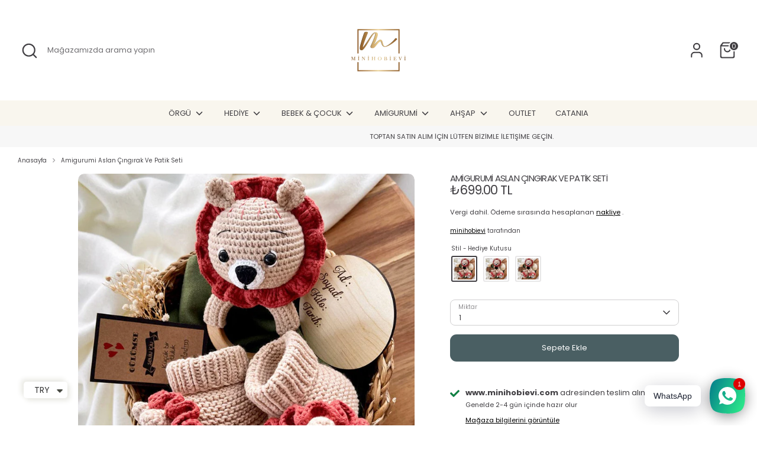

--- FILE ---
content_type: text/html; charset=utf-8
request_url: https://minihobievi.com/products/ayicik-cingirak-ve-patik-seti
body_size: 27113
content:
<!doctype html>
<html class="no-js supports-no-cookies" lang="tr">
<head>
  <!-- Boost 6.2.4 -->
  <meta charset="utf-8" />
<meta name="viewport" content="width=device-width,initial-scale=1.0" />
<meta http-equiv="X-UA-Compatible" content="IE=edge">

<link rel="preconnect" href="https://cdn.shopify.com" crossorigin>
<link rel="preconnect" href="https://fonts.shopify.com" crossorigin>
<link rel="preconnect" href="https://monorail-edge.shopifysvc.com"><link rel="preload" as="font" href="//minihobievi.com/cdn/fonts/poppins/poppins_n4.0ba78fa5af9b0e1a374041b3ceaadf0a43b41362.woff2" type="font/woff2" crossorigin><link rel="preload" as="font" href="//minihobievi.com/cdn/fonts/poppins/poppins_n4.0ba78fa5af9b0e1a374041b3ceaadf0a43b41362.woff2" type="font/woff2" crossorigin><link rel="preload" as="font" href="//minihobievi.com/cdn/fonts/poppins/poppins_n4.0ba78fa5af9b0e1a374041b3ceaadf0a43b41362.woff2" type="font/woff2" crossorigin><link rel="preload" as="font" href="//minihobievi.com/cdn/fonts/poppins/poppins_n4.0ba78fa5af9b0e1a374041b3ceaadf0a43b41362.woff2" type="font/woff2" crossorigin><link rel="preload" href="//minihobievi.com/cdn/shop/t/42/assets/vendor.min.js?v=67207134794593361361739727655" as="script">
<link rel="preload" href="//minihobievi.com/cdn/shop/t/42/assets/theme.js?v=48894961133382881861739727655" as="script"><link rel="canonical" href="https://minihobievi.com/products/ayicik-cingirak-ve-patik-seti" /><link rel="icon" href="//minihobievi.com/cdn/shop/files/fV.png?crop=center&height=48&v=1669503040&width=48" type="image/png"><meta name="description" content="Bebeğiniz için harika bir hediye kutusu! Tüm çizgileri zevkle ve özenle hazırlanan özel bir üründür. Sevdiklerinizi özel hissettirecek çok şık bir hediye kutusu! Tüm detaylar el yapımıdır. Herhangi bir hazır malzeme kullanılmaz.  Kutu İçeriği; Bir Adet Sesli Çıngırak 0-6 Ay Bebek Patiği  Çıngırak Detayları; El yapımıdı">

  
  <title>
    Amigurumi Aslan Çıngırak Ve Patik Seti
    
    
    
      &ndash; Mini Hobievi
    
  </title>

  <meta property="og:site_name" content="Mini Hobievi">
<meta property="og:url" content="https://minihobievi.com/products/ayicik-cingirak-ve-patik-seti">
<meta property="og:title" content="Amigurumi Aslan Çıngırak Ve Patik Seti">
<meta property="og:type" content="product">
<meta property="og:description" content="Bebeğiniz için harika bir hediye kutusu! Tüm çizgileri zevkle ve özenle hazırlanan özel bir üründür. Sevdiklerinizi özel hissettirecek çok şık bir hediye kutusu! Tüm detaylar el yapımıdır. Herhangi bir hazır malzeme kullanılmaz.  Kutu İçeriği; Bir Adet Sesli Çıngırak 0-6 Ay Bebek Patiği  Çıngırak Detayları; El yapımıdı"><meta property="og:image" content="http://minihobievi.com/cdn/shop/products/AmigurumiAslanCingirakVePatikSeti_1200x1200.jpg?v=1736970853">
  <meta property="og:image:secure_url" content="https://minihobievi.com/cdn/shop/products/AmigurumiAslanCingirakVePatikSeti_1200x1200.jpg?v=1736970853">
  <meta property="og:image:width" content="2048">
  <meta property="og:image:height" content="2048"><meta property="og:price:amount" content="699.00">
  <meta property="og:price:currency" content="TRY"><meta name="twitter:card" content="summary_large_image">
<meta name="twitter:title" content="Amigurumi Aslan Çıngırak Ve Patik Seti">
<meta name="twitter:description" content="Bebeğiniz için harika bir hediye kutusu! Tüm çizgileri zevkle ve özenle hazırlanan özel bir üründür. Sevdiklerinizi özel hissettirecek çok şık bir hediye kutusu! Tüm detaylar el yapımıdır. Herhangi bir hazır malzeme kullanılmaz.  Kutu İçeriği; Bir Adet Sesli Çıngırak 0-6 Ay Bebek Patiği  Çıngırak Detayları; El yapımıdı">

<style>
    @font-face {
  font-family: Poppins;
  font-weight: 400;
  font-style: normal;
  font-display: fallback;
  src: url("//minihobievi.com/cdn/fonts/poppins/poppins_n4.0ba78fa5af9b0e1a374041b3ceaadf0a43b41362.woff2") format("woff2"),
       url("//minihobievi.com/cdn/fonts/poppins/poppins_n4.214741a72ff2596839fc9760ee7a770386cf16ca.woff") format("woff");
}

    @font-face {
  font-family: Poppins;
  font-weight: 400;
  font-style: normal;
  font-display: fallback;
  src: url("//minihobievi.com/cdn/fonts/poppins/poppins_n4.0ba78fa5af9b0e1a374041b3ceaadf0a43b41362.woff2") format("woff2"),
       url("//minihobievi.com/cdn/fonts/poppins/poppins_n4.214741a72ff2596839fc9760ee7a770386cf16ca.woff") format("woff");
}

    @font-face {
  font-family: Poppins;
  font-weight: 400;
  font-style: normal;
  font-display: fallback;
  src: url("//minihobievi.com/cdn/fonts/poppins/poppins_n4.0ba78fa5af9b0e1a374041b3ceaadf0a43b41362.woff2") format("woff2"),
       url("//minihobievi.com/cdn/fonts/poppins/poppins_n4.214741a72ff2596839fc9760ee7a770386cf16ca.woff") format("woff");
}

    @font-face {
  font-family: Poppins;
  font-weight: 700;
  font-style: normal;
  font-display: fallback;
  src: url("//minihobievi.com/cdn/fonts/poppins/poppins_n7.56758dcf284489feb014a026f3727f2f20a54626.woff2") format("woff2"),
       url("//minihobievi.com/cdn/fonts/poppins/poppins_n7.f34f55d9b3d3205d2cd6f64955ff4b36f0cfd8da.woff") format("woff");
}

    @font-face {
  font-family: Poppins;
  font-weight: 400;
  font-style: italic;
  font-display: fallback;
  src: url("//minihobievi.com/cdn/fonts/poppins/poppins_i4.846ad1e22474f856bd6b81ba4585a60799a9f5d2.woff2") format("woff2"),
       url("//minihobievi.com/cdn/fonts/poppins/poppins_i4.56b43284e8b52fc64c1fd271f289a39e8477e9ec.woff") format("woff");
}

    @font-face {
  font-family: Poppins;
  font-weight: 700;
  font-style: italic;
  font-display: fallback;
  src: url("//minihobievi.com/cdn/fonts/poppins/poppins_i7.42fd71da11e9d101e1e6c7932199f925f9eea42d.woff2") format("woff2"),
       url("//minihobievi.com/cdn/fonts/poppins/poppins_i7.ec8499dbd7616004e21155106d13837fff4cf556.woff") format("woff");
}

    @font-face {
  font-family: Poppins;
  font-weight: 400;
  font-style: normal;
  font-display: fallback;
  src: url("//minihobievi.com/cdn/fonts/poppins/poppins_n4.0ba78fa5af9b0e1a374041b3ceaadf0a43b41362.woff2") format("woff2"),
       url("//minihobievi.com/cdn/fonts/poppins/poppins_n4.214741a72ff2596839fc9760ee7a770386cf16ca.woff") format("woff");
}

  </style>

  <link href="//minihobievi.com/cdn/shop/t/42/assets/styles.css?v=133205270850238786881739727677" rel="stylesheet" type="text/css" media="all" />
<script>
    document.documentElement.className = document.documentElement.className.replace('no-js', 'js');
    window.theme = window.theme || {};
    window.slate = window.slate || {};
    theme.moneyFormatWithCodeForProductsPreference = "\u003cspan class=money\u003e₺{{amount}} TL\u003c\/span\u003e";
    theme.moneyFormatWithCodeForCartPreference = "\u003cspan class=money\u003e₺{{amount}} TL\u003c\/span\u003e";
    theme.moneyFormat = "\u003cspan class=money\u003e₺{{amount}} TL\u003c\/span\u003e";
    theme.strings = {
      addToCart: "Sepete Ekle",
      unavailable: "Tükendi",
      addressError: "Bu adres aranırken hata oluştu",
      addressNoResults: "Bu adres için sonuç yok",
      addressQueryLimit: "Google API kullanım sınırını aştınız. Bir \u003ca href=\"https:\/\/developers.google.com\/maps\/premium\/usage-limits\"\u003ePremium Plana\u003c\/a\u003e yükseltmeyi düşünün.",
      authError: "Google Haritalar API Anahtarınızın kimliği doğrulanırken bir sorun oluştu.",
      addingToCart: "Ekleniyor",
      addedToCart: "Eklendi",
      productPreorder: "Ön Sipariş",
      addedToCartPopupTitle: "Eklendi:",
      addedToCartPopupItems: "Öğeler",
      addedToCartPopupSubtotal: "Ara Toplam",
      addedToCartPopupGoToCart: "Ödeme Sayfası",
      cartTermsNotChecked: "Devam etmeden önce şartlar ve koşulları kabul etmelisiniz.",
      searchLoading: "Yükleniyor",
      searchMoreResults: "Tüm sonuçları gör",
      searchNoResults: "Sonuç yok",
      priceFrom: "\u0026#39;den başlayan fiyatlarla",
      quantityTooHigh: "Sepetinizde yalnızca [[ quantity ]] olabilir",
      onSale: "İndirim",
      soldOut: "Tükendi",
      in_stock: "Stokta var",
      low_stock: "Az stok",
      only_x_left: "[[ quantity ]] stokta",
      single_unit_available: "1 mevcut",
      x_units_available: "[[ quantity ]] stokta, gönderilmeye hazır",
      unitPriceSeparator: "\/",
      close: "Kapat",
      cart_shipping_calculator_hide_calculator: "Kargo hesaplayıcısını gizle",
      cart_shipping_calculator_title: "Gönderim tahminlerini alın",
      cart_general_hide_note: "Satıcı için talimatları gizle",
      cart_general_show_note: "Satıcı için talimat ekle",
      previous: "Öncesi",
      next: "Sonraki"
    };
    theme.routes = {
      account_login_url: '/account/login',
      account_register_url: '/account/register',
      account_addresses_url: '/account/addresses',
      search_url: '/search',
      cart_url: '/cart',
      cart_add_url: '/cart/add',
      cart_change_url: '/cart/change',
      product_recommendations_url: '/recommendations/products'
    };
    theme.settings = {
      dynamicQtyOpts: true,
      saleLabelEnabled: true,
      soldLabelEnabled: true,
      onAddToCart: "ajax"
    };
  </script><script>window.performance && window.performance.mark && window.performance.mark('shopify.content_for_header.start');</script><meta name="facebook-domain-verification" content="onwqnkvjfch36jpwsewfpqiotlxgtt">
<meta name="facebook-domain-verification" content="onwqnkvjfch36jpwsewfpqiotlxgtt">
<meta name="facebook-domain-verification" content="dpdbhggr51ucqpxzpuuht3evbbjlcq">
<meta id="shopify-digital-wallet" name="shopify-digital-wallet" content="/41370615960/digital_wallets/dialog">
<link rel="alternate" hreflang="x-default" href="https://minihobievi.com/products/ayicik-cingirak-ve-patik-seti">
<link rel="alternate" hreflang="en" href="https://minihobievi.com/en/products/ayicik-cingirak-ve-patik-seti">
<link rel="alternate" type="application/json+oembed" href="https://minihobievi.com/products/ayicik-cingirak-ve-patik-seti.oembed">
<script async="async" src="/checkouts/internal/preloads.js?locale=tr-TR"></script>
<script id="shopify-features" type="application/json">{"accessToken":"65b6beba3d9effcc94c1bce16b8b7ecb","betas":["rich-media-storefront-analytics"],"domain":"minihobievi.com","predictiveSearch":true,"shopId":41370615960,"locale":"tr"}</script>
<script>var Shopify = Shopify || {};
Shopify.shop = "minihobievi.myshopify.com";
Shopify.locale = "tr";
Shopify.currency = {"active":"TRY","rate":"1.0"};
Shopify.country = "TR";
Shopify.theme = {"name":"Updated MINIHOBIEVI - 16Feb - TwoPeas","id":148314915039,"schema_name":"Boost","schema_version":"6.2.4","theme_store_id":863,"role":"main"};
Shopify.theme.handle = "null";
Shopify.theme.style = {"id":null,"handle":null};
Shopify.cdnHost = "minihobievi.com/cdn";
Shopify.routes = Shopify.routes || {};
Shopify.routes.root = "/";</script>
<script type="module">!function(o){(o.Shopify=o.Shopify||{}).modules=!0}(window);</script>
<script>!function(o){function n(){var o=[];function n(){o.push(Array.prototype.slice.apply(arguments))}return n.q=o,n}var t=o.Shopify=o.Shopify||{};t.loadFeatures=n(),t.autoloadFeatures=n()}(window);</script>
<script id="shop-js-analytics" type="application/json">{"pageType":"product"}</script>
<script defer="defer" async type="module" src="//minihobievi.com/cdn/shopifycloud/shop-js/modules/v2/client.init-shop-cart-sync_nSvfxphq.tr.esm.js"></script>
<script defer="defer" async type="module" src="//minihobievi.com/cdn/shopifycloud/shop-js/modules/v2/chunk.common_D63G_dKW.esm.js"></script>
<script type="module">
  await import("//minihobievi.com/cdn/shopifycloud/shop-js/modules/v2/client.init-shop-cart-sync_nSvfxphq.tr.esm.js");
await import("//minihobievi.com/cdn/shopifycloud/shop-js/modules/v2/chunk.common_D63G_dKW.esm.js");

  window.Shopify.SignInWithShop?.initShopCartSync?.({"fedCMEnabled":true,"windoidEnabled":true});

</script>
<script id="__st">var __st={"a":41370615960,"offset":10800,"reqid":"4a04b3cd-ee9b-429b-b55a-186865aab09f-1766247178","pageurl":"minihobievi.com\/products\/ayicik-cingirak-ve-patik-seti","u":"100716c995c8","p":"product","rtyp":"product","rid":7551751553247};</script>
<script>window.ShopifyPaypalV4VisibilityTracking = true;</script>
<script id="captcha-bootstrap">!function(){'use strict';const t='contact',e='account',n='new_comment',o=[[t,t],['blogs',n],['comments',n],[t,'customer']],c=[[e,'customer_login'],[e,'guest_login'],[e,'recover_customer_password'],[e,'create_customer']],r=t=>t.map((([t,e])=>`form[action*='/${t}']:not([data-nocaptcha='true']) input[name='form_type'][value='${e}']`)).join(','),a=t=>()=>t?[...document.querySelectorAll(t)].map((t=>t.form)):[];function s(){const t=[...o],e=r(t);return a(e)}const i='password',u='form_key',d=['recaptcha-v3-token','g-recaptcha-response','h-captcha-response',i],f=()=>{try{return window.sessionStorage}catch{return}},m='__shopify_v',_=t=>t.elements[u];function p(t,e,n=!1){try{const o=window.sessionStorage,c=JSON.parse(o.getItem(e)),{data:r}=function(t){const{data:e,action:n}=t;return t[m]||n?{data:e,action:n}:{data:t,action:n}}(c);for(const[e,n]of Object.entries(r))t.elements[e]&&(t.elements[e].value=n);n&&o.removeItem(e)}catch(o){console.error('form repopulation failed',{error:o})}}const l='form_type',E='cptcha';function T(t){t.dataset[E]=!0}const w=window,h=w.document,L='Shopify',v='ce_forms',y='captcha';let A=!1;((t,e)=>{const n=(g='f06e6c50-85a8-45c8-87d0-21a2b65856fe',I='https://cdn.shopify.com/shopifycloud/storefront-forms-hcaptcha/ce_storefront_forms_captcha_hcaptcha.v1.5.2.iife.js',D={infoText:'hCaptcha ile korunuyor',privacyText:'Gizlilik',termsText:'Koşullar'},(t,e,n)=>{const o=w[L][v],c=o.bindForm;if(c)return c(t,g,e,D).then(n);var r;o.q.push([[t,g,e,D],n]),r=I,A||(h.body.append(Object.assign(h.createElement('script'),{id:'captcha-provider',async:!0,src:r})),A=!0)});var g,I,D;w[L]=w[L]||{},w[L][v]=w[L][v]||{},w[L][v].q=[],w[L][y]=w[L][y]||{},w[L][y].protect=function(t,e){n(t,void 0,e),T(t)},Object.freeze(w[L][y]),function(t,e,n,w,h,L){const[v,y,A,g]=function(t,e,n){const i=e?o:[],u=t?c:[],d=[...i,...u],f=r(d),m=r(i),_=r(d.filter((([t,e])=>n.includes(e))));return[a(f),a(m),a(_),s()]}(w,h,L),I=t=>{const e=t.target;return e instanceof HTMLFormElement?e:e&&e.form},D=t=>v().includes(t);t.addEventListener('submit',(t=>{const e=I(t);if(!e)return;const n=D(e)&&!e.dataset.hcaptchaBound&&!e.dataset.recaptchaBound,o=_(e),c=g().includes(e)&&(!o||!o.value);(n||c)&&t.preventDefault(),c&&!n&&(function(t){try{if(!f())return;!function(t){const e=f();if(!e)return;const n=_(t);if(!n)return;const o=n.value;o&&e.removeItem(o)}(t);const e=Array.from(Array(32),(()=>Math.random().toString(36)[2])).join('');!function(t,e){_(t)||t.append(Object.assign(document.createElement('input'),{type:'hidden',name:u})),t.elements[u].value=e}(t,e),function(t,e){const n=f();if(!n)return;const o=[...t.querySelectorAll(`input[type='${i}']`)].map((({name:t})=>t)),c=[...d,...o],r={};for(const[a,s]of new FormData(t).entries())c.includes(a)||(r[a]=s);n.setItem(e,JSON.stringify({[m]:1,action:t.action,data:r}))}(t,e)}catch(e){console.error('failed to persist form',e)}}(e),e.submit())}));const S=(t,e)=>{t&&!t.dataset[E]&&(n(t,e.some((e=>e===t))),T(t))};for(const o of['focusin','change'])t.addEventListener(o,(t=>{const e=I(t);D(e)&&S(e,y())}));const B=e.get('form_key'),M=e.get(l),P=B&&M;t.addEventListener('DOMContentLoaded',(()=>{const t=y();if(P)for(const e of t)e.elements[l].value===M&&p(e,B);[...new Set([...A(),...v().filter((t=>'true'===t.dataset.shopifyCaptcha))])].forEach((e=>S(e,t)))}))}(h,new URLSearchParams(w.location.search),n,t,e,['guest_login'])})(!0,!0)}();</script>
<script integrity="sha256-4kQ18oKyAcykRKYeNunJcIwy7WH5gtpwJnB7kiuLZ1E=" data-source-attribution="shopify.loadfeatures" defer="defer" src="//minihobievi.com/cdn/shopifycloud/storefront/assets/storefront/load_feature-a0a9edcb.js" crossorigin="anonymous"></script>
<script data-source-attribution="shopify.dynamic_checkout.dynamic.init">var Shopify=Shopify||{};Shopify.PaymentButton=Shopify.PaymentButton||{isStorefrontPortableWallets:!0,init:function(){window.Shopify.PaymentButton.init=function(){};var t=document.createElement("script");t.src="https://minihobievi.com/cdn/shopifycloud/portable-wallets/latest/portable-wallets.tr.js",t.type="module",document.head.appendChild(t)}};
</script>
<script data-source-attribution="shopify.dynamic_checkout.buyer_consent">
  function portableWalletsHideBuyerConsent(e){var t=document.getElementById("shopify-buyer-consent"),n=document.getElementById("shopify-subscription-policy-button");t&&n&&(t.classList.add("hidden"),t.setAttribute("aria-hidden","true"),n.removeEventListener("click",e))}function portableWalletsShowBuyerConsent(e){var t=document.getElementById("shopify-buyer-consent"),n=document.getElementById("shopify-subscription-policy-button");t&&n&&(t.classList.remove("hidden"),t.removeAttribute("aria-hidden"),n.addEventListener("click",e))}window.Shopify?.PaymentButton&&(window.Shopify.PaymentButton.hideBuyerConsent=portableWalletsHideBuyerConsent,window.Shopify.PaymentButton.showBuyerConsent=portableWalletsShowBuyerConsent);
</script>
<script data-source-attribution="shopify.dynamic_checkout.cart.bootstrap">document.addEventListener("DOMContentLoaded",(function(){function t(){return document.querySelector("shopify-accelerated-checkout-cart, shopify-accelerated-checkout")}if(t())Shopify.PaymentButton.init();else{new MutationObserver((function(e,n){t()&&(Shopify.PaymentButton.init(),n.disconnect())})).observe(document.body,{childList:!0,subtree:!0})}}));
</script>
<script id="sections-script" data-sections="product-recommendations" defer="defer" src="//minihobievi.com/cdn/shop/t/42/compiled_assets/scripts.js?16841"></script>
<script>window.performance && window.performance.mark && window.performance.mark('shopify.content_for_header.end');</script>
<!-- BEGIN app block: shopify://apps/starapps-variant-image/blocks/starapps-via-embed/2a01d106-3d10-48e8-ba53-5cb971217ac4 -->


    
<script src="https://cdn.starapps.studio/apps/via/minihobievi/script-1754305561.js" async crossorigin="anonymous"></script>
    
    
      <script src="https://cdn.shopify.com/extensions/019ae3c5-8dad-7534-b403-e2f366aaf7fc/variant-image-automator-32/assets/store-front-error-tracking.js" via-js-type="error-tracking" defer></script>
    
    <script via-metafields>window.viaData = {
        limitOnProduct: null,
        viaStatus: null
      }
    </script>
<!-- END app block --><!-- BEGIN app block: shopify://apps/rt-social-chat-live-chat/blocks/app-embed/9baee9b7-6929-47af-9935-05bcdc376396 --><script>
  window.roarJs = window.roarJs || {};
  roarJs.WhatsAppConfig = {
    metafields: {
      shop: "minihobievi.myshopify.com",
      settings: {"enabled":"1","block_order":["1492096252560"],"blocks":{"1492096252560":{"disabled":"0","type":"whatsapp","number":"+905064847096","whatsapp_web":"1","name":"Tuğba","label":"Yardım","avatar":"0","avatar_url":"https:\/\/www.gravatar.com\/avatar","online":"1","timezone":"America\/New_York","sunday":{"enabled":"1","range":"480,1050"},"monday":{"enabled":"1","range":"480,1050"},"tuesday":{"enabled":"1","range":"480,1050"},"wednesday":{"enabled":"1","range":"480,1050"},"thursday":{"enabled":"1","range":"480,1050"},"friday":{"enabled":"1","range":"480,1050"},"saturday":{"enabled":"1","range":"480,1050"},"offline":"I will be back soon","chat":{"enabled":"1","greeting":"Merhaba! Ben Mini Hobi Evi destek ekibinden Tuğba! Size nasıl yardımcı olabilirim?"},"message":"","page_url":"0"}},"param":{"newtab":"0","offline_disabled":"0","offline_message":"1","greeting":{"enabled":"0","message":"Hi there! How can we help you? Tap here to start chat with us.","delay":"5"},"pending":{"enabled":"1","number":"1","color":"#ffffff","background":"#dd0000"},"position":{"value":"right","bottom":"20","left":"20","right":"20"},"cta_type":"all"},"mobile":{"enabled":"1","position":{"value":"inherit","bottom":"20","left":"20","right":"20"}},"style":{"gradient":"preset","pattern":"0","custom":{"color":"#ffffff","background":"#2db67c"},"icon":"5","rounded":"0"},"share":{"block_order":["facebook","twitter","whatsapp","1673865066615"],"blocks":{"facebook":{"type":"facebook","label":"Share on Facebook"},"twitter":{"type":"twitter","label":"Share on Twitter"},"whatsapp":{"type":"whatsapp","label":"Share on Whatsapp"},"1673865066615":{"type":"pinterest","label":"Share on Pinterest"}},"param":{"enabled":"0","position":"left"},"mobile":{"enabled":"1","position":"inherit"},"style":{"color":"#000000","background":"#ffffff"},"texts":{"button":"Paylaş","message":"Check this out, it's so cool!"}},"charge":false,"onetime":false,"track_url":"https:\/\/haloroar.com\/app\/whatsapp\/tracking","texts":{"title":"Mini Hobi Evi 👋","description":"Hoş geldiniz Bize ne istersen sorabilirsiniz! 🎉","note":"Sabrınız için teşekkür ederiz, birkaç dakika içerisinde size destek olmaya çalışıyoruz.","button":"WhatsApp","placeholder":"Mesaj gönder…","emoji_search":"Emoji ara…","emoji_frequently":"Frequently used","emoji_people":"People","emoji_nature":"Nature","emoji_objects":"Objects","emoji_places":"Places","emoji_symbols":"Symbols","emoji_not_found":"No emoji could be found"},"only1":"true"},
      moneyFormat: "\u003cspan class=money\u003e₺{{amount}} TL\u003c\/span\u003e"
    }
  }
</script>

<script src="https://cdn.shopify.com/extensions/019a1460-f72e-7cbc-becc-90116917fae9/rt-whats-app-chat-live-chat-2/assets/whatsapp.js" defer></script>


<!-- END app block --><script src="https://cdn.shopify.com/extensions/a9a32278-85fd-435d-a2e4-15afbc801656/nova-multi-currency-converter-1/assets/nova-cur-app-embed.js" type="text/javascript" defer="defer"></script>
<link href="https://cdn.shopify.com/extensions/a9a32278-85fd-435d-a2e4-15afbc801656/nova-multi-currency-converter-1/assets/nova-cur.css" rel="stylesheet" type="text/css" media="all">
<link href="https://cdn.shopify.com/extensions/019a1460-f72e-7cbc-becc-90116917fae9/rt-whats-app-chat-live-chat-2/assets/whatsapp.css" rel="stylesheet" type="text/css" media="all">
<script src="https://cdn.shopify.com/extensions/019ab77b-d660-7b80-ae2c-69beba8b006e/easyapps-popups-email-sms-1112/assets/main-ea-spin.js" type="text/javascript" defer="defer"></script>
<link href="https://cdn.shopify.com/extensions/019ab77b-d660-7b80-ae2c-69beba8b006e/easyapps-popups-email-sms-1112/assets/main-ea-spin.css" rel="stylesheet" type="text/css" media="all">
<script src="https://cdn.shopify.com/extensions/019b3697-792e-7226-8331-acb4ce7d04ed/judgeme-extensions-272/assets/loader.js" type="text/javascript" defer="defer"></script>
<link href="https://monorail-edge.shopifysvc.com" rel="dns-prefetch">
<script>(function(){if ("sendBeacon" in navigator && "performance" in window) {try {var session_token_from_headers = performance.getEntriesByType('navigation')[0].serverTiming.find(x => x.name == '_s').description;} catch {var session_token_from_headers = undefined;}var session_cookie_matches = document.cookie.match(/_shopify_s=([^;]*)/);var session_token_from_cookie = session_cookie_matches && session_cookie_matches.length === 2 ? session_cookie_matches[1] : "";var session_token = session_token_from_headers || session_token_from_cookie || "";function handle_abandonment_event(e) {var entries = performance.getEntries().filter(function(entry) {return /monorail-edge.shopifysvc.com/.test(entry.name);});if (!window.abandonment_tracked && entries.length === 0) {window.abandonment_tracked = true;var currentMs = Date.now();var navigation_start = performance.timing.navigationStart;var payload = {shop_id: 41370615960,url: window.location.href,navigation_start,duration: currentMs - navigation_start,session_token,page_type: "product"};window.navigator.sendBeacon("https://monorail-edge.shopifysvc.com/v1/produce", JSON.stringify({schema_id: "online_store_buyer_site_abandonment/1.1",payload: payload,metadata: {event_created_at_ms: currentMs,event_sent_at_ms: currentMs}}));}}window.addEventListener('pagehide', handle_abandonment_event);}}());</script>
<script id="web-pixels-manager-setup">(function e(e,d,r,n,o){if(void 0===o&&(o={}),!Boolean(null===(a=null===(i=window.Shopify)||void 0===i?void 0:i.analytics)||void 0===a?void 0:a.replayQueue)){var i,a;window.Shopify=window.Shopify||{};var t=window.Shopify;t.analytics=t.analytics||{};var s=t.analytics;s.replayQueue=[],s.publish=function(e,d,r){return s.replayQueue.push([e,d,r]),!0};try{self.performance.mark("wpm:start")}catch(e){}var l=function(){var e={modern:/Edge?\/(1{2}[4-9]|1[2-9]\d|[2-9]\d{2}|\d{4,})\.\d+(\.\d+|)|Firefox\/(1{2}[4-9]|1[2-9]\d|[2-9]\d{2}|\d{4,})\.\d+(\.\d+|)|Chrom(ium|e)\/(9{2}|\d{3,})\.\d+(\.\d+|)|(Maci|X1{2}).+ Version\/(15\.\d+|(1[6-9]|[2-9]\d|\d{3,})\.\d+)([,.]\d+|)( \(\w+\)|)( Mobile\/\w+|) Safari\/|Chrome.+OPR\/(9{2}|\d{3,})\.\d+\.\d+|(CPU[ +]OS|iPhone[ +]OS|CPU[ +]iPhone|CPU IPhone OS|CPU iPad OS)[ +]+(15[._]\d+|(1[6-9]|[2-9]\d|\d{3,})[._]\d+)([._]\d+|)|Android:?[ /-](13[3-9]|1[4-9]\d|[2-9]\d{2}|\d{4,})(\.\d+|)(\.\d+|)|Android.+Firefox\/(13[5-9]|1[4-9]\d|[2-9]\d{2}|\d{4,})\.\d+(\.\d+|)|Android.+Chrom(ium|e)\/(13[3-9]|1[4-9]\d|[2-9]\d{2}|\d{4,})\.\d+(\.\d+|)|SamsungBrowser\/([2-9]\d|\d{3,})\.\d+/,legacy:/Edge?\/(1[6-9]|[2-9]\d|\d{3,})\.\d+(\.\d+|)|Firefox\/(5[4-9]|[6-9]\d|\d{3,})\.\d+(\.\d+|)|Chrom(ium|e)\/(5[1-9]|[6-9]\d|\d{3,})\.\d+(\.\d+|)([\d.]+$|.*Safari\/(?![\d.]+ Edge\/[\d.]+$))|(Maci|X1{2}).+ Version\/(10\.\d+|(1[1-9]|[2-9]\d|\d{3,})\.\d+)([,.]\d+|)( \(\w+\)|)( Mobile\/\w+|) Safari\/|Chrome.+OPR\/(3[89]|[4-9]\d|\d{3,})\.\d+\.\d+|(CPU[ +]OS|iPhone[ +]OS|CPU[ +]iPhone|CPU IPhone OS|CPU iPad OS)[ +]+(10[._]\d+|(1[1-9]|[2-9]\d|\d{3,})[._]\d+)([._]\d+|)|Android:?[ /-](13[3-9]|1[4-9]\d|[2-9]\d{2}|\d{4,})(\.\d+|)(\.\d+|)|Mobile Safari.+OPR\/([89]\d|\d{3,})\.\d+\.\d+|Android.+Firefox\/(13[5-9]|1[4-9]\d|[2-9]\d{2}|\d{4,})\.\d+(\.\d+|)|Android.+Chrom(ium|e)\/(13[3-9]|1[4-9]\d|[2-9]\d{2}|\d{4,})\.\d+(\.\d+|)|Android.+(UC? ?Browser|UCWEB|U3)[ /]?(15\.([5-9]|\d{2,})|(1[6-9]|[2-9]\d|\d{3,})\.\d+)\.\d+|SamsungBrowser\/(5\.\d+|([6-9]|\d{2,})\.\d+)|Android.+MQ{2}Browser\/(14(\.(9|\d{2,})|)|(1[5-9]|[2-9]\d|\d{3,})(\.\d+|))(\.\d+|)|K[Aa][Ii]OS\/(3\.\d+|([4-9]|\d{2,})\.\d+)(\.\d+|)/},d=e.modern,r=e.legacy,n=navigator.userAgent;return n.match(d)?"modern":n.match(r)?"legacy":"unknown"}(),u="modern"===l?"modern":"legacy",c=(null!=n?n:{modern:"",legacy:""})[u],f=function(e){return[e.baseUrl,"/wpm","/b",e.hashVersion,"modern"===e.buildTarget?"m":"l",".js"].join("")}({baseUrl:d,hashVersion:r,buildTarget:u}),m=function(e){var d=e.version,r=e.bundleTarget,n=e.surface,o=e.pageUrl,i=e.monorailEndpoint;return{emit:function(e){var a=e.status,t=e.errorMsg,s=(new Date).getTime(),l=JSON.stringify({metadata:{event_sent_at_ms:s},events:[{schema_id:"web_pixels_manager_load/3.1",payload:{version:d,bundle_target:r,page_url:o,status:a,surface:n,error_msg:t},metadata:{event_created_at_ms:s}}]});if(!i)return console&&console.warn&&console.warn("[Web Pixels Manager] No Monorail endpoint provided, skipping logging."),!1;try{return self.navigator.sendBeacon.bind(self.navigator)(i,l)}catch(e){}var u=new XMLHttpRequest;try{return u.open("POST",i,!0),u.setRequestHeader("Content-Type","text/plain"),u.send(l),!0}catch(e){return console&&console.warn&&console.warn("[Web Pixels Manager] Got an unhandled error while logging to Monorail."),!1}}}}({version:r,bundleTarget:l,surface:e.surface,pageUrl:self.location.href,monorailEndpoint:e.monorailEndpoint});try{o.browserTarget=l,function(e){var d=e.src,r=e.async,n=void 0===r||r,o=e.onload,i=e.onerror,a=e.sri,t=e.scriptDataAttributes,s=void 0===t?{}:t,l=document.createElement("script"),u=document.querySelector("head"),c=document.querySelector("body");if(l.async=n,l.src=d,a&&(l.integrity=a,l.crossOrigin="anonymous"),s)for(var f in s)if(Object.prototype.hasOwnProperty.call(s,f))try{l.dataset[f]=s[f]}catch(e){}if(o&&l.addEventListener("load",o),i&&l.addEventListener("error",i),u)u.appendChild(l);else{if(!c)throw new Error("Did not find a head or body element to append the script");c.appendChild(l)}}({src:f,async:!0,onload:function(){if(!function(){var e,d;return Boolean(null===(d=null===(e=window.Shopify)||void 0===e?void 0:e.analytics)||void 0===d?void 0:d.initialized)}()){var d=window.webPixelsManager.init(e)||void 0;if(d){var r=window.Shopify.analytics;r.replayQueue.forEach((function(e){var r=e[0],n=e[1],o=e[2];d.publishCustomEvent(r,n,o)})),r.replayQueue=[],r.publish=d.publishCustomEvent,r.visitor=d.visitor,r.initialized=!0}}},onerror:function(){return m.emit({status:"failed",errorMsg:"".concat(f," has failed to load")})},sri:function(e){var d=/^sha384-[A-Za-z0-9+/=]+$/;return"string"==typeof e&&d.test(e)}(c)?c:"",scriptDataAttributes:o}),m.emit({status:"loading"})}catch(e){m.emit({status:"failed",errorMsg:(null==e?void 0:e.message)||"Unknown error"})}}})({shopId: 41370615960,storefrontBaseUrl: "https://minihobievi.com",extensionsBaseUrl: "https://extensions.shopifycdn.com/cdn/shopifycloud/web-pixels-manager",monorailEndpoint: "https://monorail-edge.shopifysvc.com/unstable/produce_batch",surface: "storefront-renderer",enabledBetaFlags: ["2dca8a86"],webPixelsConfigList: [{"id":"995262687","configuration":"{\"webPixelName\":\"Judge.me\"}","eventPayloadVersion":"v1","runtimeContext":"STRICT","scriptVersion":"34ad157958823915625854214640f0bf","type":"APP","apiClientId":683015,"privacyPurposes":["ANALYTICS"],"dataSharingAdjustments":{"protectedCustomerApprovalScopes":["read_customer_email","read_customer_name","read_customer_personal_data","read_customer_phone"]}},{"id":"157974751","configuration":"{\"pixel_id\":\"899881947172240\",\"pixel_type\":\"facebook_pixel\",\"metaapp_system_user_token\":\"-\"}","eventPayloadVersion":"v1","runtimeContext":"OPEN","scriptVersion":"ca16bc87fe92b6042fbaa3acc2fbdaa6","type":"APP","apiClientId":2329312,"privacyPurposes":["ANALYTICS","MARKETING","SALE_OF_DATA"],"dataSharingAdjustments":{"protectedCustomerApprovalScopes":["read_customer_address","read_customer_email","read_customer_name","read_customer_personal_data","read_customer_phone"]}},{"id":"shopify-app-pixel","configuration":"{}","eventPayloadVersion":"v1","runtimeContext":"STRICT","scriptVersion":"0450","apiClientId":"shopify-pixel","type":"APP","privacyPurposes":["ANALYTICS","MARKETING"]},{"id":"shopify-custom-pixel","eventPayloadVersion":"v1","runtimeContext":"LAX","scriptVersion":"0450","apiClientId":"shopify-pixel","type":"CUSTOM","privacyPurposes":["ANALYTICS","MARKETING"]}],isMerchantRequest: false,initData: {"shop":{"name":"Mini Hobievi","paymentSettings":{"currencyCode":"TRY"},"myshopifyDomain":"minihobievi.myshopify.com","countryCode":"TR","storefrontUrl":"https:\/\/minihobievi.com"},"customer":null,"cart":null,"checkout":null,"productVariants":[{"price":{"amount":699.0,"currencyCode":"TRY"},"product":{"title":"Amigurumi Aslan Çıngırak Ve Patik Seti","vendor":"minihobievi","id":"7551751553247","untranslatedTitle":"Amigurumi Aslan Çıngırak Ve Patik Seti","url":"\/products\/ayicik-cingirak-ve-patik-seti","type":"Hediye"},"id":"42497219297503","image":{"src":"\/\/minihobievi.com\/cdn\/shop\/products\/AmigurumiAslanCingirakVePatikSeti.jpg?v=1736970853"},"sku":null,"title":"Hediye Kutusu","untranslatedTitle":"Hediye Kutusu"},{"price":{"amount":315.0,"currencyCode":"TRY"},"product":{"title":"Amigurumi Aslan Çıngırak Ve Patik Seti","vendor":"minihobievi","id":"7551751553247","untranslatedTitle":"Amigurumi Aslan Çıngırak Ve Patik Seti","url":"\/products\/ayicik-cingirak-ve-patik-seti","type":"Hediye"},"id":"42524133425375","image":{"src":"\/\/minihobievi.com\/cdn\/shop\/products\/AmigurumiAslanCingirakVePatikSeti.jpg?v=1736970853"},"sku":null,"title":"Çıngırak","untranslatedTitle":"Çıngırak"},{"price":{"amount":395.0,"currencyCode":"TRY"},"product":{"title":"Amigurumi Aslan Çıngırak Ve Patik Seti","vendor":"minihobievi","id":"7551751553247","untranslatedTitle":"Amigurumi Aslan Çıngırak Ve Patik Seti","url":"\/products\/ayicik-cingirak-ve-patik-seti","type":"Hediye"},"id":"42524133490911","image":{"src":"\/\/minihobievi.com\/cdn\/shop\/products\/AmigurumiAslanCingirakVePatikSeti.jpg?v=1736970853"},"sku":null,"title":"Patik","untranslatedTitle":"Patik"}],"purchasingCompany":null},},"https://minihobievi.com/cdn","1e0b1122w61c904dfpc855754am2b403ea2",{"modern":"","legacy":""},{"shopId":"41370615960","storefrontBaseUrl":"https:\/\/minihobievi.com","extensionBaseUrl":"https:\/\/extensions.shopifycdn.com\/cdn\/shopifycloud\/web-pixels-manager","surface":"storefront-renderer","enabledBetaFlags":"[\"2dca8a86\"]","isMerchantRequest":"false","hashVersion":"1e0b1122w61c904dfpc855754am2b403ea2","publish":"custom","events":"[[\"page_viewed\",{}],[\"product_viewed\",{\"productVariant\":{\"price\":{\"amount\":699.0,\"currencyCode\":\"TRY\"},\"product\":{\"title\":\"Amigurumi Aslan Çıngırak Ve Patik Seti\",\"vendor\":\"minihobievi\",\"id\":\"7551751553247\",\"untranslatedTitle\":\"Amigurumi Aslan Çıngırak Ve Patik Seti\",\"url\":\"\/products\/ayicik-cingirak-ve-patik-seti\",\"type\":\"Hediye\"},\"id\":\"42497219297503\",\"image\":{\"src\":\"\/\/minihobievi.com\/cdn\/shop\/products\/AmigurumiAslanCingirakVePatikSeti.jpg?v=1736970853\"},\"sku\":null,\"title\":\"Hediye Kutusu\",\"untranslatedTitle\":\"Hediye Kutusu\"}}]]"});</script><script>
  window.ShopifyAnalytics = window.ShopifyAnalytics || {};
  window.ShopifyAnalytics.meta = window.ShopifyAnalytics.meta || {};
  window.ShopifyAnalytics.meta.currency = 'TRY';
  var meta = {"product":{"id":7551751553247,"gid":"gid:\/\/shopify\/Product\/7551751553247","vendor":"minihobievi","type":"Hediye","variants":[{"id":42497219297503,"price":69900,"name":"Amigurumi Aslan Çıngırak Ve Patik Seti - Hediye Kutusu","public_title":"Hediye Kutusu","sku":null},{"id":42524133425375,"price":31500,"name":"Amigurumi Aslan Çıngırak Ve Patik Seti - Çıngırak","public_title":"Çıngırak","sku":null},{"id":42524133490911,"price":39500,"name":"Amigurumi Aslan Çıngırak Ve Patik Seti - Patik","public_title":"Patik","sku":null}],"remote":false},"page":{"pageType":"product","resourceType":"product","resourceId":7551751553247}};
  for (var attr in meta) {
    window.ShopifyAnalytics.meta[attr] = meta[attr];
  }
</script>
<script class="analytics">
  (function () {
    var customDocumentWrite = function(content) {
      var jquery = null;

      if (window.jQuery) {
        jquery = window.jQuery;
      } else if (window.Checkout && window.Checkout.$) {
        jquery = window.Checkout.$;
      }

      if (jquery) {
        jquery('body').append(content);
      }
    };

    var hasLoggedConversion = function(token) {
      if (token) {
        return document.cookie.indexOf('loggedConversion=' + token) !== -1;
      }
      return false;
    }

    var setCookieIfConversion = function(token) {
      if (token) {
        var twoMonthsFromNow = new Date(Date.now());
        twoMonthsFromNow.setMonth(twoMonthsFromNow.getMonth() + 2);

        document.cookie = 'loggedConversion=' + token + '; expires=' + twoMonthsFromNow;
      }
    }

    var trekkie = window.ShopifyAnalytics.lib = window.trekkie = window.trekkie || [];
    if (trekkie.integrations) {
      return;
    }
    trekkie.methods = [
      'identify',
      'page',
      'ready',
      'track',
      'trackForm',
      'trackLink'
    ];
    trekkie.factory = function(method) {
      return function() {
        var args = Array.prototype.slice.call(arguments);
        args.unshift(method);
        trekkie.push(args);
        return trekkie;
      };
    };
    for (var i = 0; i < trekkie.methods.length; i++) {
      var key = trekkie.methods[i];
      trekkie[key] = trekkie.factory(key);
    }
    trekkie.load = function(config) {
      trekkie.config = config || {};
      trekkie.config.initialDocumentCookie = document.cookie;
      var first = document.getElementsByTagName('script')[0];
      var script = document.createElement('script');
      script.type = 'text/javascript';
      script.onerror = function(e) {
        var scriptFallback = document.createElement('script');
        scriptFallback.type = 'text/javascript';
        scriptFallback.onerror = function(error) {
                var Monorail = {
      produce: function produce(monorailDomain, schemaId, payload) {
        var currentMs = new Date().getTime();
        var event = {
          schema_id: schemaId,
          payload: payload,
          metadata: {
            event_created_at_ms: currentMs,
            event_sent_at_ms: currentMs
          }
        };
        return Monorail.sendRequest("https://" + monorailDomain + "/v1/produce", JSON.stringify(event));
      },
      sendRequest: function sendRequest(endpointUrl, payload) {
        // Try the sendBeacon API
        if (window && window.navigator && typeof window.navigator.sendBeacon === 'function' && typeof window.Blob === 'function' && !Monorail.isIos12()) {
          var blobData = new window.Blob([payload], {
            type: 'text/plain'
          });

          if (window.navigator.sendBeacon(endpointUrl, blobData)) {
            return true;
          } // sendBeacon was not successful

        } // XHR beacon

        var xhr = new XMLHttpRequest();

        try {
          xhr.open('POST', endpointUrl);
          xhr.setRequestHeader('Content-Type', 'text/plain');
          xhr.send(payload);
        } catch (e) {
          console.log(e);
        }

        return false;
      },
      isIos12: function isIos12() {
        return window.navigator.userAgent.lastIndexOf('iPhone; CPU iPhone OS 12_') !== -1 || window.navigator.userAgent.lastIndexOf('iPad; CPU OS 12_') !== -1;
      }
    };
    Monorail.produce('monorail-edge.shopifysvc.com',
      'trekkie_storefront_load_errors/1.1',
      {shop_id: 41370615960,
      theme_id: 148314915039,
      app_name: "storefront",
      context_url: window.location.href,
      source_url: "//minihobievi.com/cdn/s/trekkie.storefront.4b0d51228c8d1703f19d66468963c9de55bf59b0.min.js"});

        };
        scriptFallback.async = true;
        scriptFallback.src = '//minihobievi.com/cdn/s/trekkie.storefront.4b0d51228c8d1703f19d66468963c9de55bf59b0.min.js';
        first.parentNode.insertBefore(scriptFallback, first);
      };
      script.async = true;
      script.src = '//minihobievi.com/cdn/s/trekkie.storefront.4b0d51228c8d1703f19d66468963c9de55bf59b0.min.js';
      first.parentNode.insertBefore(script, first);
    };
    trekkie.load(
      {"Trekkie":{"appName":"storefront","development":false,"defaultAttributes":{"shopId":41370615960,"isMerchantRequest":null,"themeId":148314915039,"themeCityHash":"16728721483133064113","contentLanguage":"tr","currency":"TRY","eventMetadataId":"eec60e80-b473-4306-b60e-a57e8a7fab3f"},"isServerSideCookieWritingEnabled":true,"monorailRegion":"shop_domain","enabledBetaFlags":["65f19447"]},"Session Attribution":{},"S2S":{"facebookCapiEnabled":false,"source":"trekkie-storefront-renderer","apiClientId":580111}}
    );

    var loaded = false;
    trekkie.ready(function() {
      if (loaded) return;
      loaded = true;

      window.ShopifyAnalytics.lib = window.trekkie;

      var originalDocumentWrite = document.write;
      document.write = customDocumentWrite;
      try { window.ShopifyAnalytics.merchantGoogleAnalytics.call(this); } catch(error) {};
      document.write = originalDocumentWrite;

      window.ShopifyAnalytics.lib.page(null,{"pageType":"product","resourceType":"product","resourceId":7551751553247,"shopifyEmitted":true});

      var match = window.location.pathname.match(/checkouts\/(.+)\/(thank_you|post_purchase)/)
      var token = match? match[1]: undefined;
      if (!hasLoggedConversion(token)) {
        setCookieIfConversion(token);
        window.ShopifyAnalytics.lib.track("Viewed Product",{"currency":"TRY","variantId":42497219297503,"productId":7551751553247,"productGid":"gid:\/\/shopify\/Product\/7551751553247","name":"Amigurumi Aslan Çıngırak Ve Patik Seti - Hediye Kutusu","price":"699.00","sku":null,"brand":"minihobievi","variant":"Hediye Kutusu","category":"Hediye","nonInteraction":true,"remote":false},undefined,undefined,{"shopifyEmitted":true});
      window.ShopifyAnalytics.lib.track("monorail:\/\/trekkie_storefront_viewed_product\/1.1",{"currency":"TRY","variantId":42497219297503,"productId":7551751553247,"productGid":"gid:\/\/shopify\/Product\/7551751553247","name":"Amigurumi Aslan Çıngırak Ve Patik Seti - Hediye Kutusu","price":"699.00","sku":null,"brand":"minihobievi","variant":"Hediye Kutusu","category":"Hediye","nonInteraction":true,"remote":false,"referer":"https:\/\/minihobievi.com\/products\/ayicik-cingirak-ve-patik-seti"});
      }
    });


        var eventsListenerScript = document.createElement('script');
        eventsListenerScript.async = true;
        eventsListenerScript.src = "//minihobievi.com/cdn/shopifycloud/storefront/assets/shop_events_listener-3da45d37.js";
        document.getElementsByTagName('head')[0].appendChild(eventsListenerScript);

})();</script>
  <script>
  if (!window.ga || (window.ga && typeof window.ga !== 'function')) {
    window.ga = function ga() {
      (window.ga.q = window.ga.q || []).push(arguments);
      if (window.Shopify && window.Shopify.analytics && typeof window.Shopify.analytics.publish === 'function') {
        window.Shopify.analytics.publish("ga_stub_called", {}, {sendTo: "google_osp_migration"});
      }
      console.error("Shopify's Google Analytics stub called with:", Array.from(arguments), "\nSee https://help.shopify.com/manual/promoting-marketing/pixels/pixel-migration#google for more information.");
    };
    if (window.Shopify && window.Shopify.analytics && typeof window.Shopify.analytics.publish === 'function') {
      window.Shopify.analytics.publish("ga_stub_initialized", {}, {sendTo: "google_osp_migration"});
    }
  }
</script>
<script
  defer
  src="https://minihobievi.com/cdn/shopifycloud/perf-kit/shopify-perf-kit-2.1.2.min.js"
  data-application="storefront-renderer"
  data-shop-id="41370615960"
  data-render-region="gcp-us-central1"
  data-page-type="product"
  data-theme-instance-id="148314915039"
  data-theme-name="Boost"
  data-theme-version="6.2.4"
  data-monorail-region="shop_domain"
  data-resource-timing-sampling-rate="10"
  data-shs="true"
  data-shs-beacon="true"
  data-shs-export-with-fetch="true"
  data-shs-logs-sample-rate="1"
  data-shs-beacon-endpoint="https://minihobievi.com/api/collect"
></script>
</head>

<body id="amigurumi-aslan-cingirak-ve-patik-seti" class="template-product
 swatch-method-image cc-animate-enabled">
  <a class="in-page-link visually-hidden skip-link" href="#MainContent">İçeriği atla</a>

  <div class="header-group">
    <!-- BEGIN sections: header-group -->
<div id="shopify-section-sections--19075250946271__header" class="shopify-section shopify-section-group-header-group"><style data-shopify>
  .store-logo--image{
    max-width: 140px;
    width: 140px;
  }

  @media only screen and (max-width: 939px) {
    .store-logo--image {
      width: auto;
    }
  }

  
    .utils__item--search-icon,
    .settings-open-bar--small,
    .utils__right {
      width: calc(50% - (140px / 2));
    }
  
</style>
<div class="site-header docking-header" data-section-id="sections--19075250946271__header" data-section-type="header" role="banner">
    <header class="header-content container">
      <div class="page-header page-width"><div class="docked-mobile-navigation-container">
        <div class="docked-mobile-navigation-container__inner"><div class="utils relative  utils--center">
          <!-- MOBILE BURGER -->
          <button class="btn btn--plain burger-icon js-mobile-menu-icon hide-for-search" aria-label="Menüyü değiştir">
            <svg class="icon icon--stroke-only icon--medium icon--type-menu" fill="none" stroke="currentColor" stroke-linecap="round" stroke-linejoin="round" stroke-width="2" aria-hidden="true" focusable="false" role="presentation" xmlns="http://www.w3.org/2000/svg" viewBox="0 0 24 24"><path d="M4 12h16M4 6h16M4 18h16"></path></svg>
          </button>

            <!-- DESKTOP SEARCH -->
  
  

  <div class="utils__item search-bar desktop-only search-bar--open settings-open-bar desktop-only  settings-open-bar--small"
     data-live-search="true"
     data-live-search-price="true"
     data-live-search-vendor="true"
     data-live-search-meta="true">

  <div class="search-bar__container"
       >
    <button class="btn btn--plain icon--header search-form__icon js-search-form-focus" aria-label="Aramayı Aç">
      <svg class="icon icon--stroke-only icon--medium icon--type-search" fill="none" stroke="currentColor" stroke-linecap="round" stroke-linejoin="round" stroke-width="2" aria-hidden="true" focusable="false" role="presentation" xmlns="http://www.w3.org/2000/svg" viewBox="0 0 24 24">
  <g><circle cx="11" cy="11" r="8"></circle><path d="m21 21l-4.35-4.35"></path></g>
</svg>
    </button>
    <span class="icon-fallback-text">Arama</span>

    <form class="search-form" action="/search" method="get" role="search" autocomplete="off">
      <input type="hidden" name="type" value="product,query" />
      <input type="hidden" name="options[prefix]" value="last" />
      <label for="open-search-bar " class="label-hidden">
        Mağazamızda arama yapın
      </label>
      <input type="search"
             name="q"
             id="open-search-bar "
             value=""
             placeholder="Mağazamızda arama yapın"
             class="search-form__input"
             autocomplete="off"
             autocorrect="off">
      <button type="submit" class="btn btn--plain search-form__button" aria-label="Arama">
      </button>
    </form>

    

    <div class="search-bar__results">
    </div>
  </div>
</div>




<!-- LOGO / STORE NAME --><div class="h1 store-logo  hide-for-search  hide-for-search-mobile   store-logo--image store-logo-desktop--center store-logo-mobile--inline" itemscope itemtype="http://schema.org/Organization"><!-- LOGO -->
  <a href="/" itemprop="url" class="site-logo site-header__logo-image">
    <meta itemprop="name" content="Mini Hobievi"><img src="//minihobievi.com/cdn/shop/files/minihobievi_45eaf517-5aff-47fa-8f65-7a2dbb816962_280x.png?v=1669503078" alt="Mini Hobievi" itemprop="logo" width="280" height="280"></a></div>
<div class="utils__right"><!-- ACCOUNT -->
            
              <div class="utils__item customer-account hide-for-search">
    <a href="/account" class="customer-account__parent-link icon--header" aria-haspopup="true" aria-expanded="false" aria-label="Hesap"><svg class="icon icon--stroke-only icon--medium icon--type-user" fill="none" stroke="currentColor" stroke-linecap="round" stroke-linejoin="round" stroke-width="2" aria-hidden="true" focusable="false" role="presentation" xmlns="http://www.w3.org/2000/svg" viewBox="0 0 24 24"><g><path d="M19 21v-2a4 4 0 0 0-4-4H9a4 4 0 0 0-4 4v2"></path><circle cx="12" cy="7" r="4"></circle></g></svg></a>
    <ul class="customer-account__menu">
      
        <li class="customer-account__link customer-login">
          <a href="/account/login">
            Giriş Yap
          </a>
        </li>
        <li class="customer-account__link customer-register">
          <a href="/account/register">
          Hesap Oluşturun
          </a>
        </li>
      
    </ul>
  </div>
            

            <!-- CART -->
            
            
            <div class="utils__item header-cart hide-for-search">
              <a href="/cart">
                <span class="icon--header"><svg class="icon icon--stroke-only icon--medium icon--type-shopping-bag" fill="none" stroke="currentColor" stroke-linecap="round" stroke-linejoin="round" stroke-width="2" aria-hidden="true" focusable="false" role="presentation" xmlns="http://www.w3.org/2000/svg" viewBox="0 0 24 24"><g><path d="M6 2L3 6v14a2 2 0 0 0 2 2h14a2 2 0 0 0 2-2V6l-3-4zM3 6h18"></path><path d="M16 10a4 4 0 0 1-8 0"></path></g></svg></span>
                <span class="header-cart__count">0</span>
              </a>
              
            </div>
            
          </div>

        </div>

        
        </div>
        </div>
        
      </div>
    </header>

    
    <div class="docked-navigation-container docked-navigation-container--center">
    <div class="docked-navigation-container__inner">
    

    <section class="header-navigation container">
      <nav class="navigation__container page-width mobile-nav-no-margin-top">

        <!-- DOCKED NAV SEARCH CENTER LAYOUT--><div class="docking-header__utils docking-header__center-layout-search">
            <a href="/search" class="plain-link utils__item hide-for-search js-search-form-open" aria-label="Arama">
              <span class="icon--header">
                <svg class="icon icon--stroke-only icon--medium icon--type-search" fill="none" stroke="currentColor" stroke-linecap="round" stroke-linejoin="round" stroke-width="2" aria-hidden="true" focusable="false" role="presentation" xmlns="http://www.w3.org/2000/svg" viewBox="0 0 24 24">
  <g><circle cx="11" cy="11" r="8"></circle><path d="m21 21l-4.35-4.35"></path></g>
</svg>
              </span>
              <span class="icon-fallback-text">Arama</span>
            </a>
          </div><!-- MOBILE MENU UTILS -->
        <div class="mobile-menu-utils"><!-- MOBILE MENU CLOSE -->
          <button class="btn btn--plain close-mobile-menu js-close-mobile-menu" aria-label="Kapat">
            <span class="feather-icon icon--header">
              <svg aria-hidden="true" focusable="false" role="presentation" class="icon feather-x" viewBox="0 0 24 24"><path d="M18 6L6 18M6 6l12 12"/></svg>
            </span>
          </button>
        </div>

        <!-- MOBILE MENU SEARCH BAR -->
        <div class="mobile-menu-search-bar">
          <div class="utils__item search-bar mobile-only  search-bar--open mobile-menu-search"
     data-live-search="true"
     data-live-search-price="true"
     data-live-search-vendor="true"
     data-live-search-meta="true">

  <div class="search-bar__container">
    <button class="btn btn--plain icon--header search-form__icon js-search-form-focus" aria-label="Aramayı Aç">
      <svg class="icon icon--stroke-only icon--medium icon--type-search" fill="none" stroke="currentColor" stroke-linecap="round" stroke-linejoin="round" stroke-width="2" aria-hidden="true" focusable="false" role="presentation" xmlns="http://www.w3.org/2000/svg" viewBox="0 0 24 24">
  <g><circle cx="11" cy="11" r="8"></circle><path d="m21 21l-4.35-4.35"></path></g>
</svg>
    </button>
    <span class="icon-fallback-text">Arama</span>

    <form class="search-form" action="/search" method="get" role="search" autocomplete="off">
      <input type="hidden" name="type" value="product,query" />
      <input type="hidden" name="options[prefix]" value="last" />
      <label for="mobile-menu-search" class="label-hidden">
        Mağazamızda arama yapın
      </label>
      <input type="search"
             name="q"
             id="mobile-menu-search"
             value=""
             placeholder="Mağazamızda arama yapın"
             class="search-form__input"
             autocomplete="off"
             autocorrect="off">
      <button type="submit" class="btn btn--plain search-form__button" aria-label="Arama">
      </button>
    </form>

    
  </div>
</div>



        </div>

        <!-- MOBILE MENU -->
        <ul class="nav mobile-site-nav">
          
            <li class="mobile-site-nav__item">
              <a href="/collections" class="mobile-site-nav__link">
                ÖRGÜ
              </a>
              
                <button class="btn--plain feather-icon mobile-site-nav__icon" aria-label="Açılır menüyü aç"><svg aria-hidden="true" focusable="false" role="presentation" class="icon feather-icon feather-chevron-down" viewBox="0 0 24 24"><path d="M6 9l6 6 6-6"/></svg>
</button>
              
              
                <ul class="mobile-site-nav__menu">
                  
                    <li class="mobile-site-nav__item">
                      <a href="/collections/orgu-i%CC%87plikleri" class="mobile-site-nav__link">
                        Örgü İplikleri
                      </a>
                      
                        <button class="btn--plain feather-icon mobile-site-nav__icon" aria-haspopup="true" aria-expanded="false" aria-label="Açılır menüyü aç"><svg aria-hidden="true" focusable="false" role="presentation" class="icon feather-icon feather-chevron-down" viewBox="0 0 24 24"><path d="M6 9l6 6 6-6"/></svg>
</button>
                      
                      
                        <ul class="mobile-site-nav__menu">
                          
                            <li class="mobile-site-nav__item">
                              <a href="/collections/bebek-orgu-i%CC%87pleri" class="mobile-site-nav__link">
                                Bebek Örgü İpleri
                              </a>
                            </li>
                          
                            <li class="mobile-site-nav__item">
                              <a href="/collections/etamin-i%CC%87plikleri" class="mobile-site-nav__link">
                                Etamin İplikleri
                              </a>
                            </li>
                          
                            <li class="mobile-site-nav__item">
                              <a href="/collections/macrome-i%CC%87pleri" class="mobile-site-nav__link">
                                Macrome İpleri
                              </a>
                            </li>
                          
                            <li class="mobile-site-nav__item">
                              <a href="/collections/yazlik-i%CC%87pler" class="mobile-site-nav__link">
                                Yazlık İpler
                              </a>
                            </li>
                          
                            <li class="mobile-site-nav__item">
                              <a href="/collections/kislik-i%CC%87pler" class="mobile-site-nav__link">
                                Kışlık İpler
                              </a>
                            </li>
                          
                            <li class="mobile-site-nav__item">
                              <a href="/collections/orgu-i%CC%87plikleri" class="mobile-site-nav__link">
                                Tümü
                              </a>
                            </li>
                          
                        </ul>
                      
                    </li>
                  
                    <li class="mobile-site-nav__item">
                      <a href="/collections/kitler" class="mobile-site-nav__link">
                        Kitler
                      </a>
                      
                        <button class="btn--plain feather-icon mobile-site-nav__icon" aria-haspopup="true" aria-expanded="false" aria-label="Açılır menüyü aç"><svg aria-hidden="true" focusable="false" role="presentation" class="icon feather-icon feather-chevron-down" viewBox="0 0 24 24"><path d="M6 9l6 6 6-6"/></svg>
</button>
                      
                      
                        <ul class="mobile-site-nav__menu">
                          
                            <li class="mobile-site-nav__item">
                              <a href="/collections/amigurumi-kitleri" class="mobile-site-nav__link">
                                Amigurumi Kitleri
                              </a>
                            </li>
                          
                            <li class="mobile-site-nav__item">
                              <a href="/collections/punch-kitleri" class="mobile-site-nav__link">
                                Punch Kitleri
                              </a>
                            </li>
                          
                            <li class="mobile-site-nav__item">
                              <a href="/collections/nakis-kitleri" class="mobile-site-nav__link">
                                Nakış Kitleri
                              </a>
                            </li>
                          
                            <li class="mobile-site-nav__item">
                              <a href="/collections/diger-kitler" class="mobile-site-nav__link">
                                Diğer Kitler
                              </a>
                            </li>
                          
                            <li class="mobile-site-nav__item">
                              <a href="/collections/kitler" class="mobile-site-nav__link">
                                Tümü
                              </a>
                            </li>
                          
                        </ul>
                      
                    </li>
                  
                    <li class="mobile-site-nav__item">
                      <a href="/collections/dikis-nakis-kanavice" class="mobile-site-nav__link">
                        Dikiş & Nakış & Kanaviçe
                      </a>
                      
                        <button class="btn--plain feather-icon mobile-site-nav__icon" aria-haspopup="true" aria-expanded="false" aria-label="Açılır menüyü aç"><svg aria-hidden="true" focusable="false" role="presentation" class="icon feather-icon feather-chevron-down" viewBox="0 0 24 24"><path d="M6 9l6 6 6-6"/></svg>
</button>
                      
                      
                        <ul class="mobile-site-nav__menu">
                          
                            <li class="mobile-site-nav__item">
                              <a href="/collections/dergi" class="mobile-site-nav__link">
                                Dergi
                              </a>
                            </li>
                          
                            <li class="mobile-site-nav__item">
                              <a href="/collections/sisler" class="mobile-site-nav__link">
                                Şişler
                              </a>
                            </li>
                          
                            <li class="mobile-site-nav__item">
                              <a href="/collections/i%CC%87plikler" class="mobile-site-nav__link">
                                İplikler
                              </a>
                            </li>
                          
                            <li class="mobile-site-nav__item">
                              <a href="/collections/dugmeler" class="mobile-site-nav__link">
                                Düğmeler
                              </a>
                            </li>
                          
                            <li class="mobile-site-nav__item">
                              <a href="/collections/tiglar" class="mobile-site-nav__link">
                                Tığlar & İğneler
                              </a>
                            </li>
                          
                            <li class="mobile-site-nav__item">
                              <a href="/collections/dikis-nakis-punch-aksesuarlari" class="mobile-site-nav__link">
                                Dikiş & Nakış & Punch Aksesuarları
                              </a>
                            </li>
                          
                        </ul>
                      
                    </li>
                  
                </ul>
              
            </li>
          
            <li class="mobile-site-nav__item">
              <a href="/collections/hediye" class="mobile-site-nav__link">
                HEDİYE
              </a>
              
                <button class="btn--plain feather-icon mobile-site-nav__icon" aria-label="Açılır menüyü aç"><svg aria-hidden="true" focusable="false" role="presentation" class="icon feather-icon feather-chevron-down" viewBox="0 0 24 24"><path d="M6 9l6 6 6-6"/></svg>
</button>
              
              
                <ul class="mobile-site-nav__menu">
                  
                    <li class="mobile-site-nav__item">
                      <a href="/collections/orgusever-hediye-kutulari" class="mobile-site-nav__link">
                        Örgüsever Hediye Kutuları
                      </a>
                      
                      
                    </li>
                  
                    <li class="mobile-site-nav__item">
                      <a href="/collections/bebek-hediye-kutulari" class="mobile-site-nav__link">
                        Bebek Hediye Kutuları
                      </a>
                      
                      
                    </li>
                  
                    <li class="mobile-site-nav__item">
                      <a href="/collections/genel-hediye-kutulari" class="mobile-site-nav__link">
                        Genel Hediye Kutuları
                      </a>
                      
                      
                    </li>
                  
                    <li class="mobile-site-nav__item">
                      <a href="/collections/fincanlar" class="mobile-site-nav__link">
                        Fincanlar
                      </a>
                      
                      
                    </li>
                  
                    <li class="mobile-site-nav__item">
                      <a href="/collections/mumlar" class="mobile-site-nav__link">
                        Mumlar
                      </a>
                      
                      
                    </li>
                  
                    <li class="mobile-site-nav__item">
                      <a href="/collections/paketleme-malzemeleri" class="mobile-site-nav__link">
                        Paketleme Malzemeleri
                      </a>
                      
                      
                    </li>
                  
                </ul>
              
            </li>
          
            <li class="mobile-site-nav__item">
              <a href="/collections/bebek-cocuk" class="mobile-site-nav__link">
                BEBEK & ÇOCUK
              </a>
              
                <button class="btn--plain feather-icon mobile-site-nav__icon" aria-label="Açılır menüyü aç"><svg aria-hidden="true" focusable="false" role="presentation" class="icon feather-icon feather-chevron-down" viewBox="0 0 24 24"><path d="M6 9l6 6 6-6"/></svg>
</button>
              
              
                <ul class="mobile-site-nav__menu">
                  
                    <li class="mobile-site-nav__item">
                      <a href="/collections/bebek-giyim" class="mobile-site-nav__link">
                        Bebek Giyim
                      </a>
                      
                      
                    </li>
                  
                    <li class="mobile-site-nav__item">
                      <a href="/collections/bibs-emzikler" class="mobile-site-nav__link">
                        Bibs Emzikler
                      </a>
                      
                      
                    </li>
                  
                    <li class="mobile-site-nav__item">
                      <a href="/collections/muslin-ortuler-battaniyeler" class="mobile-site-nav__link">
                        Müslin Örtüler & Battaniyeler
                      </a>
                      
                      
                    </li>
                  
                    <li class="mobile-site-nav__item">
                      <a href="/collections/bebek-aksesuarlari" class="mobile-site-nav__link">
                        Bebek Aksesuarları
                      </a>
                      
                      
                    </li>
                  
                    <li class="mobile-site-nav__item">
                      <a href="/collections/el-orgusu-bebek-giyim" class="mobile-site-nav__link">
                        El Örgüsü Bebek Giyim
                      </a>
                      
                      
                    </li>
                  
                    <li class="mobile-site-nav__item">
                      <a href="/collections/bebek-cocuk" class="mobile-site-nav__link">
                        Tümü
                      </a>
                      
                      
                    </li>
                  
                </ul>
              
            </li>
          
            <li class="mobile-site-nav__item">
              <a href="/collections/amigurumi" class="mobile-site-nav__link">
                AMİGURUMİ
              </a>
              
                <button class="btn--plain feather-icon mobile-site-nav__icon" aria-label="Açılır menüyü aç"><svg aria-hidden="true" focusable="false" role="presentation" class="icon feather-icon feather-chevron-down" viewBox="0 0 24 24"><path d="M6 9l6 6 6-6"/></svg>
</button>
              
              
                <ul class="mobile-site-nav__menu">
                  
                    <li class="mobile-site-nav__item">
                      <a href="/collections/amigurumi-oyuncaklar" class="mobile-site-nav__link">
                        Amigurumi Oyuncaklar
                      </a>
                      
                      
                    </li>
                  
                    <li class="mobile-site-nav__item">
                      <a href="/collections/naturel-yenidogan-oyuncaklar" class="mobile-site-nav__link">
                        Naturel Yenidoğan Oyuncaklar
                      </a>
                      
                      
                    </li>
                  
                    <li class="mobile-site-nav__item">
                      <a href="/collections/amigurumi-aksesuarlari" class="mobile-site-nav__link">
                        Amigurumi Aksesuarları
                      </a>
                      
                      
                    </li>
                  
                    <li class="mobile-site-nav__item">
                      <a href="/collections/cingirak-ve-dis-kasiyicilar" class="mobile-site-nav__link">
                        Çıngırak ve Diş Kaşıyıcılar
                      </a>
                      
                      
                    </li>
                  
                    <li class="mobile-site-nav__item">
                      <a href="/collections/dugmeler" class="mobile-site-nav__link">
                        Düğmeler
                      </a>
                      
                      
                    </li>
                  
                    <li class="mobile-site-nav__item">
                      <a href="/collections/amigurumi-i%CC%87pleri" class="mobile-site-nav__link">
                        Amigurumi İpleri
                      </a>
                      
                      
                    </li>
                  
                    <li class="mobile-site-nav__item">
                      <a href="/collections/amigurumi" class="mobile-site-nav__link">
                        Tümü
                      </a>
                      
                      
                    </li>
                  
                </ul>
              
            </li>
          
            <li class="mobile-site-nav__item">
              <a href="/collections/ahsap" class="mobile-site-nav__link">
                AHŞAP
              </a>
              
                <button class="btn--plain feather-icon mobile-site-nav__icon" aria-label="Açılır menüyü aç"><svg aria-hidden="true" focusable="false" role="presentation" class="icon feather-icon feather-chevron-down" viewBox="0 0 24 24"><path d="M6 9l6 6 6-6"/></svg>
</button>
              
              
                <ul class="mobile-site-nav__menu">
                  
                    <li class="mobile-site-nav__item">
                      <a href="/collections/dis-kasiyicilar" class="mobile-site-nav__link">
                        Diş Kaşıyıcılar
                      </a>
                      
                      
                    </li>
                  
                    <li class="mobile-site-nav__item">
                      <a href="/collections/klips-ve-figurlu-boncuklar" class="mobile-site-nav__link">
                        Klips ve Figürlü Boncuklar
                      </a>
                      
                      
                    </li>
                  
                    <li class="mobile-site-nav__item">
                      <a href="/collections/cesitli-aksesuarlar-oyuncaklar" class="mobile-site-nav__link">
                        Çeşitli Aksesuarlar & Oyuncaklar
                      </a>
                      
                      
                    </li>
                  
                    <li class="mobile-site-nav__item">
                      <a href="/collections/ahsap" class="mobile-site-nav__link">
                        Tümü
                      </a>
                      
                      
                    </li>
                  
                </ul>
              
            </li>
          
            <li class="mobile-site-nav__item">
              <a href="/collections/outlet" class="mobile-site-nav__link">
                OUTLET
              </a>
              
              
            </li>
          
            <li class="mobile-site-nav__item">
              <a href="/collections/catania" class="mobile-site-nav__link">
                CATANIA
              </a>
              
              
            </li>
          
        </ul>

        <div class="header-social-icons">
          

  <div class="social-links ">
    <ul class="social-links__list">
      
        <li><a aria-label="Facebook" class="facebook" target="_blank" rel="noopener" href="https://www.facebook.com/minihobievi"><svg aria-hidden="true" focusable="false" role="presentation" class="icon svg-facebook" viewBox="0 0 24 24"><path d="M22.676 0H1.324C.593 0 0 .593 0 1.324v21.352C0 23.408.593 24 1.324 24h11.494v-9.294H9.689v-3.621h3.129V8.41c0-3.099 1.894-4.785 4.659-4.785 1.325 0 2.464.097 2.796.141v3.24h-1.921c-1.5 0-1.792.721-1.792 1.771v2.311h3.584l-.465 3.63H16.56V24h6.115c.733 0 1.325-.592 1.325-1.324V1.324C24 .593 23.408 0 22.676 0"/></svg></a></li>
      
      
      
        <li><a aria-label="Instagram" class="instagram" target="_blank" rel="noopener" href="https://www.instagram.com/minihobievi"><svg aria-hidden="true" focusable="false" role="presentation" class="icon svg-instagram" viewBox="0 0 24 24"><path d="M12 0C8.74 0 8.333.015 7.053.072 5.775.132 4.905.333 4.14.63c-.789.306-1.459.717-2.126 1.384S.935 3.35.63 4.14C.333 4.905.131 5.775.072 7.053.012 8.333 0 8.74 0 12s.015 3.667.072 4.947c.06 1.277.261 2.148.558 2.913a5.885 5.885 0 0 0 1.384 2.126A5.868 5.868 0 0 0 4.14 23.37c.766.296 1.636.499 2.913.558C8.333 23.988 8.74 24 12 24s3.667-.015 4.947-.072c1.277-.06 2.148-.262 2.913-.558a5.898 5.898 0 0 0 2.126-1.384 5.86 5.86 0 0 0 1.384-2.126c.296-.765.499-1.636.558-2.913.06-1.28.072-1.687.072-4.947s-.015-3.667-.072-4.947c-.06-1.277-.262-2.149-.558-2.913a5.89 5.89 0 0 0-1.384-2.126A5.847 5.847 0 0 0 19.86.63c-.765-.297-1.636-.499-2.913-.558C15.667.012 15.26 0 12 0zm0 2.16c3.203 0 3.585.016 4.85.071 1.17.055 1.805.249 2.227.415.562.217.96.477 1.382.896.419.42.679.819.896 1.381.164.422.36 1.057.413 2.227.057 1.266.07 1.646.07 4.85s-.015 3.585-.074 4.85c-.061 1.17-.256 1.805-.421 2.227a3.81 3.81 0 0 1-.899 1.382 3.744 3.744 0 0 1-1.38.896c-.42.164-1.065.36-2.235.413-1.274.057-1.649.07-4.859.07-3.211 0-3.586-.015-4.859-.074-1.171-.061-1.816-.256-2.236-.421a3.716 3.716 0 0 1-1.379-.899 3.644 3.644 0 0 1-.9-1.38c-.165-.42-.359-1.065-.42-2.235-.045-1.26-.061-1.649-.061-4.844 0-3.196.016-3.586.061-4.861.061-1.17.255-1.814.42-2.234.21-.57.479-.96.9-1.381.419-.419.81-.689 1.379-.898.42-.166 1.051-.361 2.221-.421 1.275-.045 1.65-.06 4.859-.06l.045.03zm0 3.678a6.162 6.162 0 1 0 0 12.324 6.162 6.162 0 1 0 0-12.324zM12 16c-2.21 0-4-1.79-4-4s1.79-4 4-4 4 1.79 4 4-1.79 4-4 4zm7.846-10.405a1.441 1.441 0 0 1-2.88 0 1.44 1.44 0 0 1 2.88 0z"/></svg></a></li>
      
      
      
      
      
      
      
      
      
      
      
      
      
      
      

      
    </ul>
  </div>


        </div>

        <!-- MAIN MENU -->
        <ul class="nav site-nav  site-nav--center">
          

<li class="site-nav__item site-nav__item--has-dropdown
                        
                        site-nav__item--megadropdown">
                <a href="/collections" class="site-nav__link" aria-haspopup="true" aria-expanded="false">
                  ÖRGÜ
                  <span class="feather-icon site-nav__icon"><svg aria-hidden="true" focusable="false" role="presentation" class="icon feather-icon feather-chevron-down" viewBox="0 0 24 24"><path d="M6 9l6 6 6-6"/></svg>
</span>
                </a>
                  <div class="site-nav__dropdown js-mobile-menu-dropdown mega-dropdown container">
                    <div class="page-width">
                      
                      <div class="grid site-nav__promo-container">
                        <div class="grid__item three-quarters">
                      

                      <ul class="mega-dropdown__container grid grid--uniform">
                        
                          <li class="mega-dropdown__item grid__item one-third ">
                            <a href="/collections/orgu-i%CC%87plikleri" class="site-nav__link site-nav__dropdown-heading">Örgü İplikleri</a>
                            <div class="site-nav__submenu">
                              <ul class="site-nav__submenu-container">
                                
                                  
                                  <li class="mega-dropdown__subitem">
                                    <a href="/collections/bebek-orgu-i%CC%87pleri" class="site-nav__link site-nav__dropdown-link">Bebek Örgü İpleri</a>
                                  </li>
                                
                                  
                                  <li class="mega-dropdown__subitem">
                                    <a href="/collections/etamin-i%CC%87plikleri" class="site-nav__link site-nav__dropdown-link">Etamin İplikleri</a>
                                  </li>
                                
                                  
                                  <li class="mega-dropdown__subitem">
                                    <a href="/collections/macrome-i%CC%87pleri" class="site-nav__link site-nav__dropdown-link">Macrome İpleri</a>
                                  </li>
                                
                                  
                                  <li class="mega-dropdown__subitem">
                                    <a href="/collections/yazlik-i%CC%87pler" class="site-nav__link site-nav__dropdown-link">Yazlık İpler</a>
                                  </li>
                                
                                  
                                  <li class="mega-dropdown__subitem">
                                    <a href="/collections/kislik-i%CC%87pler" class="site-nav__link site-nav__dropdown-link">Kışlık İpler</a>
                                  </li>
                                
                                  
                                  <li class="mega-dropdown__subitem">
                                    <a href="/collections/orgu-i%CC%87plikleri" class="site-nav__link site-nav__dropdown-link">Tümü</a>
                                  </li>
                                
                              </ul>
                            </div>
                          </li>
                        
                          <li class="mega-dropdown__item grid__item one-third ">
                            <a href="/collections/kitler" class="site-nav__link site-nav__dropdown-heading">Kitler</a>
                            <div class="site-nav__submenu">
                              <ul class="site-nav__submenu-container">
                                
                                  
                                  <li class="mega-dropdown__subitem">
                                    <a href="/collections/amigurumi-kitleri" class="site-nav__link site-nav__dropdown-link">Amigurumi Kitleri</a>
                                  </li>
                                
                                  
                                  <li class="mega-dropdown__subitem">
                                    <a href="/collections/punch-kitleri" class="site-nav__link site-nav__dropdown-link">Punch Kitleri</a>
                                  </li>
                                
                                  
                                  <li class="mega-dropdown__subitem">
                                    <a href="/collections/nakis-kitleri" class="site-nav__link site-nav__dropdown-link">Nakış Kitleri</a>
                                  </li>
                                
                                  
                                  <li class="mega-dropdown__subitem">
                                    <a href="/collections/diger-kitler" class="site-nav__link site-nav__dropdown-link">Diğer Kitler</a>
                                  </li>
                                
                                  
                                  <li class="mega-dropdown__subitem">
                                    <a href="/collections/kitler" class="site-nav__link site-nav__dropdown-link">Tümü</a>
                                  </li>
                                
                              </ul>
                            </div>
                          </li>
                        
                          <li class="mega-dropdown__item grid__item one-third ">
                            <a href="/collections/dikis-nakis-kanavice" class="site-nav__link site-nav__dropdown-heading">Dikiş & Nakış & Kanaviçe</a>
                            <div class="site-nav__submenu">
                              <ul class="site-nav__submenu-container">
                                
                                  
                                  <li class="mega-dropdown__subitem">
                                    <a href="/collections/dergi" class="site-nav__link site-nav__dropdown-link">Dergi</a>
                                  </li>
                                
                                  
                                  <li class="mega-dropdown__subitem">
                                    <a href="/collections/sisler" class="site-nav__link site-nav__dropdown-link">Şişler</a>
                                  </li>
                                
                                  
                                  <li class="mega-dropdown__subitem">
                                    <a href="/collections/i%CC%87plikler" class="site-nav__link site-nav__dropdown-link">İplikler</a>
                                  </li>
                                
                                  
                                  <li class="mega-dropdown__subitem">
                                    <a href="/collections/dugmeler" class="site-nav__link site-nav__dropdown-link">Düğmeler</a>
                                  </li>
                                
                                  
                                  <li class="mega-dropdown__subitem">
                                    <a href="/collections/tiglar" class="site-nav__link site-nav__dropdown-link">Tığlar & İğneler</a>
                                  </li>
                                
                                  
                                  <li class="mega-dropdown__subitem">
                                    <a href="/collections/dikis-nakis-punch-aksesuarlari" class="site-nav__link site-nav__dropdown-link">Dikiş & Nakış & Punch Aksesuarları</a>
                                  </li>
                                
                              </ul>
                            </div>
                          </li>
                        
                      </ul>

                      
                          </div>
                          <div class="grid__item one-quarter text-center site-nav__promo">
                            <div class="global-border-radius site-nav__promo-image"><a class="block hover-images" href="/collections/amigurumi-kitleri">
                                  <div class="image-one"><div class="rimage-outer-wrapper" style="max-width: 750px; max-height: 750.0px">
  <div class="rimage-wrapper lazyload--placeholder" style="padding-top:100.0%">
    
    
    
      <img class="rimage__image lazyload fade-in "
      src="data:image/svg+xml,%3Csvg%20xmlns='http://www.w3.org/2000/svg'/%3E"
      data-src="//minihobievi.com/cdn/shop/files/210517350_183715317049357_1459847236217662104_n_{width}x.jpg?v=1673630416"
      data-widths="[180, 220, 300, 360, 460, 540, 720, 900, 1080, 1296, 1512, 1728, 2048]"
      data-aspectratio="1.0"
      data-sizes="auto"
      alt=""
       
      style="object-position: 50.0% 50.0%">
    

    <noscript>
      
      <img src="//minihobievi.com/cdn/shop/files/210517350_183715317049357_1459847236217662104_n_1024x1024.jpg?v=1673630416" alt="" class="rimage__image">
    </noscript>
  </div>
</div>

</div>
                                </a></div>
                            <div class="site-nav__dropdown-heading">Amigurumi Kitleri</div><a href="/collections/amigurumi-kitleri">Hemen Al</a></div>
                        </div>
                      

                    </div>
                  </div>
                
              </li>
            
          

<li class="site-nav__item site-nav__item--has-dropdown
                        
                        site-nav__item--smalldropdown">
                <a href="/collections/hediye" class="site-nav__link" aria-haspopup="true" aria-expanded="false">
                  HEDİYE
                  <span class="feather-icon site-nav__icon"><svg aria-hidden="true" focusable="false" role="presentation" class="icon feather-icon feather-chevron-down" viewBox="0 0 24 24"><path d="M6 9l6 6 6-6"/></svg>
</span>
                </a>
                  <div class="site-nav__dropdown  js-mobile-menu-dropdown small-dropdown">
                    

                    <ul class="small-dropdown__container">
                      
                        <li class="small-dropdown__item ">
                          
                            <a href="/collections/orgusever-hediye-kutulari" class="site-nav__link site-nav__dropdown-link">Örgüsever Hediye Kutuları</a>
                          
                        </li>
                      
                        <li class="small-dropdown__item ">
                          
                            <a href="/collections/bebek-hediye-kutulari" class="site-nav__link site-nav__dropdown-link">Bebek Hediye Kutuları</a>
                          
                        </li>
                      
                        <li class="small-dropdown__item ">
                          
                            <a href="/collections/genel-hediye-kutulari" class="site-nav__link site-nav__dropdown-link">Genel Hediye Kutuları</a>
                          
                        </li>
                      
                        <li class="small-dropdown__item ">
                          
                            <a href="/collections/fincanlar" class="site-nav__link site-nav__dropdown-link">Fincanlar</a>
                          
                        </li>
                      
                        <li class="small-dropdown__item ">
                          
                            <a href="/collections/mumlar" class="site-nav__link site-nav__dropdown-link">Mumlar</a>
                          
                        </li>
                      
                        <li class="small-dropdown__item ">
                          
                            <a href="/collections/paketleme-malzemeleri" class="site-nav__link site-nav__dropdown-link">Paketleme Malzemeleri</a>
                          
                        </li>
                      
                    </ul>

                      
                  </div>
                
              </li>
            
          

<li class="site-nav__item site-nav__item--has-dropdown
                        
                        site-nav__item--smalldropdown">
                <a href="/collections/bebek-cocuk" class="site-nav__link" aria-haspopup="true" aria-expanded="false">
                  BEBEK & ÇOCUK
                  <span class="feather-icon site-nav__icon"><svg aria-hidden="true" focusable="false" role="presentation" class="icon feather-icon feather-chevron-down" viewBox="0 0 24 24"><path d="M6 9l6 6 6-6"/></svg>
</span>
                </a>
                  <div class="site-nav__dropdown  js-mobile-menu-dropdown small-dropdown">
                    

                    <ul class="small-dropdown__container">
                      
                        <li class="small-dropdown__item ">
                          
                            <a href="/collections/bebek-giyim" class="site-nav__link site-nav__dropdown-link">Bebek Giyim</a>
                          
                        </li>
                      
                        <li class="small-dropdown__item ">
                          
                            <a href="/collections/bibs-emzikler" class="site-nav__link site-nav__dropdown-link">Bibs Emzikler</a>
                          
                        </li>
                      
                        <li class="small-dropdown__item ">
                          
                            <a href="/collections/muslin-ortuler-battaniyeler" class="site-nav__link site-nav__dropdown-link">Müslin Örtüler & Battaniyeler</a>
                          
                        </li>
                      
                        <li class="small-dropdown__item ">
                          
                            <a href="/collections/bebek-aksesuarlari" class="site-nav__link site-nav__dropdown-link">Bebek Aksesuarları</a>
                          
                        </li>
                      
                        <li class="small-dropdown__item ">
                          
                            <a href="/collections/el-orgusu-bebek-giyim" class="site-nav__link site-nav__dropdown-link">El Örgüsü Bebek Giyim</a>
                          
                        </li>
                      
                        <li class="small-dropdown__item ">
                          
                            <a href="/collections/bebek-cocuk" class="site-nav__link site-nav__dropdown-link">Tümü</a>
                          
                        </li>
                      
                    </ul>

                      
                  </div>
                
              </li>
            
          

<li class="site-nav__item site-nav__item--has-dropdown
                        
                        site-nav__item--smalldropdown">
                <a href="/collections/amigurumi" class="site-nav__link" aria-haspopup="true" aria-expanded="false">
                  AMİGURUMİ
                  <span class="feather-icon site-nav__icon"><svg aria-hidden="true" focusable="false" role="presentation" class="icon feather-icon feather-chevron-down" viewBox="0 0 24 24"><path d="M6 9l6 6 6-6"/></svg>
</span>
                </a>
                  <div class="site-nav__dropdown  js-mobile-menu-dropdown small-dropdown">
                    

                    <ul class="small-dropdown__container">
                      
                        <li class="small-dropdown__item ">
                          
                            <a href="/collections/amigurumi-oyuncaklar" class="site-nav__link site-nav__dropdown-link">Amigurumi Oyuncaklar</a>
                          
                        </li>
                      
                        <li class="small-dropdown__item ">
                          
                            <a href="/collections/naturel-yenidogan-oyuncaklar" class="site-nav__link site-nav__dropdown-link">Naturel Yenidoğan Oyuncaklar</a>
                          
                        </li>
                      
                        <li class="small-dropdown__item ">
                          
                            <a href="/collections/amigurumi-aksesuarlari" class="site-nav__link site-nav__dropdown-link">Amigurumi Aksesuarları</a>
                          
                        </li>
                      
                        <li class="small-dropdown__item ">
                          
                            <a href="/collections/cingirak-ve-dis-kasiyicilar" class="site-nav__link site-nav__dropdown-link">Çıngırak ve Diş Kaşıyıcılar</a>
                          
                        </li>
                      
                        <li class="small-dropdown__item ">
                          
                            <a href="/collections/dugmeler" class="site-nav__link site-nav__dropdown-link">Düğmeler</a>
                          
                        </li>
                      
                        <li class="small-dropdown__item ">
                          
                            <a href="/collections/amigurumi-i%CC%87pleri" class="site-nav__link site-nav__dropdown-link">Amigurumi İpleri</a>
                          
                        </li>
                      
                        <li class="small-dropdown__item ">
                          
                            <a href="/collections/amigurumi" class="site-nav__link site-nav__dropdown-link">Tümü</a>
                          
                        </li>
                      
                    </ul>

                      
                  </div>
                
              </li>
            
          

<li class="site-nav__item site-nav__item--has-dropdown
                        
                        site-nav__item--smalldropdown">
                <a href="/collections/ahsap" class="site-nav__link" aria-haspopup="true" aria-expanded="false">
                  AHŞAP
                  <span class="feather-icon site-nav__icon"><svg aria-hidden="true" focusable="false" role="presentation" class="icon feather-icon feather-chevron-down" viewBox="0 0 24 24"><path d="M6 9l6 6 6-6"/></svg>
</span>
                </a>
                  <div class="site-nav__dropdown  js-mobile-menu-dropdown small-dropdown">
                    

                    <ul class="small-dropdown__container">
                      
                        <li class="small-dropdown__item ">
                          
                            <a href="/collections/dis-kasiyicilar" class="site-nav__link site-nav__dropdown-link">Diş Kaşıyıcılar</a>
                          
                        </li>
                      
                        <li class="small-dropdown__item ">
                          
                            <a href="/collections/klips-ve-figurlu-boncuklar" class="site-nav__link site-nav__dropdown-link">Klips ve Figürlü Boncuklar</a>
                          
                        </li>
                      
                        <li class="small-dropdown__item ">
                          
                            <a href="/collections/cesitli-aksesuarlar-oyuncaklar" class="site-nav__link site-nav__dropdown-link">Çeşitli Aksesuarlar & Oyuncaklar</a>
                          
                        </li>
                      
                        <li class="small-dropdown__item ">
                          
                            <a href="/collections/ahsap" class="site-nav__link site-nav__dropdown-link">Tümü</a>
                          
                        </li>
                      
                    </ul>

                      
                  </div>
                
              </li>
            
          

              <li class="site-nav__item ">
                <a href="/collections/outlet" class="site-nav__link">OUTLET</a>
              </li>
            
          

              <li class="site-nav__item ">
                <a href="/collections/catania" class="site-nav__link">CATANIA</a>
              </li>
            
          

          <li class="site-nav__item site-nav__more-links more-links site-nav__invisible site-nav__item--has-dropdown">
            <a href="#" class="site-nav__link" aria-haspopup="true" aria-expanded="false">
              Daha fazla bağlantı
              <span class="feather-icon site-nav__icon"><svg aria-hidden="true" focusable="false" role="presentation" class="icon feather-icon feather-chevron-down" viewBox="0 0 24 24"><path d="M6 9l6 6 6-6"/></svg>
</span>
            </a>
            <div class="site-nav__dropdown small-dropdown more-links-dropdown">
              <div class="page-width relative">
                <ul class="small-dropdown__container"></ul>
                <div class="more-links__dropdown-container"></div>
              </div>
            </div>
          </li>
        </ul>

        
          <div class="docking-header__utils utils">
            <!-- DOCKED NAV SEARCH LEFT LAYOUT -->
            <div class="docking-header__left-layout-search utils__item">
              <a href="/search" class="plain-link hide-for-search js-search-form-open" aria-label="Arama">
                <span class="icon--header">
                  <svg class="icon icon--stroke-only icon--medium icon--type-search" fill="none" stroke="currentColor" stroke-linecap="round" stroke-linejoin="round" stroke-width="2" aria-hidden="true" focusable="false" role="presentation" xmlns="http://www.w3.org/2000/svg" viewBox="0 0 24 24">
  <g><circle cx="11" cy="11" r="8"></circle><path d="m21 21l-4.35-4.35"></path></g>
</svg>
                </span>
                <span class="icon-fallback-text">Arama</span>
              </a>
            </div>

            

            <div class="utils__item search-bar desktop-only search-bar--fadein settings-closed-bar"
     data-live-search="true"
     data-live-search-price="true"
     data-live-search-vendor="true"
     data-live-search-meta="true">

  <div class="search-bar__container"
       >
    <button class="btn btn--plain icon--header search-form__icon js-search-form-focus" aria-label="Aramayı Aç">
      <svg class="icon icon--stroke-only icon--medium icon--type-search" fill="none" stroke="currentColor" stroke-linecap="round" stroke-linejoin="round" stroke-width="2" aria-hidden="true" focusable="false" role="presentation" xmlns="http://www.w3.org/2000/svg" viewBox="0 0 24 24">
  <g><circle cx="11" cy="11" r="8"></circle><path d="m21 21l-4.35-4.35"></path></g>
</svg>
    </button>
    <span class="icon-fallback-text">Arama</span>

    <form class="search-form" action="/search" method="get" role="search" autocomplete="off">
      <input type="hidden" name="type" value="product,query" />
      <input type="hidden" name="options[prefix]" value="last" />
      <label for="closed-docked-search" class="label-hidden">
        Mağazamızda arama yapın
      </label>
      <input type="search"
             name="q"
             id="closed-docked-search"
             value=""
             placeholder="Mağazamızda arama yapın"
             class="search-form__input"
             autocomplete="off"
             autocorrect="off">
      <button type="submit" class="btn btn--plain search-form__button" aria-label="Arama">
      </button>
    </form>

    

    <div class="search-bar__results">
    </div>
  </div>
</div>




            <!-- DOCKED ACCOUNT -->
            
              <div class="utils__item customer-account hide-for-search">
    <a href="/account" class="customer-account__parent-link icon--header" aria-haspopup="true" aria-expanded="false" aria-label="Hesap"><svg class="icon icon--stroke-only icon--medium icon--type-user" fill="none" stroke="currentColor" stroke-linecap="round" stroke-linejoin="round" stroke-width="2" aria-hidden="true" focusable="false" role="presentation" xmlns="http://www.w3.org/2000/svg" viewBox="0 0 24 24"><g><path d="M19 21v-2a4 4 0 0 0-4-4H9a4 4 0 0 0-4 4v2"></path><circle cx="12" cy="7" r="4"></circle></g></svg></a>
    <ul class="customer-account__menu">
      
        <li class="customer-account__link customer-login">
          <a href="/account/login">
            Giriş Yap
          </a>
        </li>
        <li class="customer-account__link customer-register">
          <a href="/account/register">
          Hesap Oluşturun
          </a>
        </li>
      
    </ul>
  </div>
            

            <!-- DOCKED NAV CART -->
            
            <div class="utils__item header-cart hide-for-search">
              <a href="/cart">
                <span class="icon--header"><svg class="icon icon--stroke-only icon--medium icon--type-shopping-bag" fill="none" stroke="currentColor" stroke-linecap="round" stroke-linejoin="round" stroke-width="2" aria-hidden="true" focusable="false" role="presentation" xmlns="http://www.w3.org/2000/svg" viewBox="0 0 24 24"><g><path d="M6 2L3 6v14a2 2 0 0 0 2 2h14a2 2 0 0 0 2-2V6l-3-4zM3 6h18"></path><path d="M16 10a4 4 0 0 1-8 0"></path></g></svg></span>
                <span class="header-cart__count">0</span>
              </a>
              
            </div>
            
          </div>
        
      </nav>
    </section>
    <!-- MOBILE OPEN SEARCH -->
    
      

      <div class="utils__item search-bar mobile-only  search-bar--open search-bar--open search-bar--open-mobile"
     data-live-search="true"
     data-live-search-price="true"
     data-live-search-vendor="true"
     data-live-search-meta="true">

  <div class="search-bar__container">
    <button class="btn btn--plain icon--header search-form__icon js-search-form-focus" aria-label="Aramayı Aç">
      <svg class="icon icon--stroke-only icon--medium icon--type-search" fill="none" stroke="currentColor" stroke-linecap="round" stroke-linejoin="round" stroke-width="2" aria-hidden="true" focusable="false" role="presentation" xmlns="http://www.w3.org/2000/svg" viewBox="0 0 24 24">
  <g><circle cx="11" cy="11" r="8"></circle><path d="m21 21l-4.35-4.35"></path></g>
</svg>
    </button>
    <span class="icon-fallback-text">Arama</span>

    <form class="search-form" action="/search" method="get" role="search" autocomplete="off">
      <input type="hidden" name="type" value="product,query" />
      <input type="hidden" name="options[prefix]" value="last" />
      <label for="open-search-mobile-bar" class="label-hidden">
        Mağazamızda arama yapın
      </label>
      <input type="search"
             name="q"
             id="open-search-mobile-bar"
             value=""
             placeholder="Mağazamızda arama yapın"
             class="search-form__input"
             autocomplete="off"
             autocorrect="off">
      <button type="submit" class="btn btn--plain search-form__button" aria-label="Arama">
      </button>
    </form>

    
      <button class="btn btn--plain feather-icon icon--header search-form__icon search-form__icon-close js-search-form-close mobile-search" aria-label="Kapat">
        <svg aria-hidden="true" focusable="false" role="presentation" class="icon feather-x" viewBox="0 0 24 24"><path d="M18 6L6 18M6 6l12 12"/></svg>
      </button>
      <span class="icon-fallback-text mobile-search">Aramayı Kapat</span>
    <div class="search-bar__results">
    </div>

    
  </div>
</div>



    

    
    
    
    

    
      
        <section class="store-messages-bar container">
          <div class="page-width store-messages js-messages-slider">
            
              
              
              
                <div class="store-message ">
                  
                  2000₺ ÜZERİ ÜCRETSİZ KARGO
                  
                </div>
              
            
              
              
              
                <div class="store-message ">
                  
                    <a class="store-message-link" href="tel:+905064847096">
                  
                  TOPTAN SATIN ALIM İÇİN LÜTFEN BİZİMLE İLETİŞİME GEÇİN.
                  
                    </a>
                  
                </div>
              
            
              
              
              
                <div class="store-message ">
                  
                    <a class="store-message-link" href="https://www.yurticikargo.com/tr/online-servisler/gonderi-sorgula?kargo_takip_no=@">
                  
                  Yurtiçi Kargo ile Türkiye’nin her yerine kargo ücreti 135₺ Kapıda ödeme ekstra 35₺ kargo farkı eklenmektedir. Kargo Takibi için tıklayın.
                  
                    </a>
                  
                </div>
              
            
          </div>
        </section>
      
    

    
    </div>
    </div>
    
  </div>
</div>
<!-- END sections: header-group -->

    <a href="#" class="focus-tint" aria-hidden="true" aria-label="Kapat"></a>
  </div>

  
    <div class="container breadcrumbs-container">
      <div class="page-width"><script type="application/ld+json">
  {
    "@context": "https://schema.org",
    "@type": "BreadcrumbList",
    "itemListElement": [
      {
        "@type": "ListItem",
        "position": 1,
        "name": "Anasayfa",
        "item": "https:\/\/minihobievi.com\/"
      },{
          "@type": "ListItem",
          "position": 2,
          "name": "Amigurumi Aslan Çıngırak Ve Patik Seti",
          "item": "https:\/\/minihobievi.com\/products\/ayicik-cingirak-ve-patik-seti"
        }]
  }
</script>
<nav class="breadcrumbs" aria-label="Başlık">
  <ol class="breadcrumbs-list">
    <li class="breadcrumbs-list__item">
      <a class="breadcrumbs-list__link" href="/">Anasayfa</a> <span class="icon"><svg height="24" viewBox="0 0 24 24" width="24" xmlns="http://www.w3.org/2000/svg">
  <title>Right</title>
  <path fill="currentColor" d="M8.59 16.34l4.58-4.59-4.58-4.59L10 5.75l6 6-6 6z"/>
</svg></span>
    </li><li class="breadcrumbs-list__item">
        <a class="breadcrumbs-list__link" href="/products/ayicik-cingirak-ve-patik-seti" aria-current="page">Amigurumi Aslan Çıngırak Ve Patik Seti</a>
      </li></ol></nav>
</div>
    </div>
  

  <main id="MainContent"><div id="shopify-section-template--19075250487519__main" class="shopify-section section-product-template"><div data-section-id="template--19075250487519__main" data-section-type="product" data-enable-history-state="true" data-components="accordion,custom-select">
  <div class="container product-detail very-large-row-under" data-product-id="7551751553247">
    <div class="page-width">
      <div class="product-layout-grid product-layout-grid--medium">
        <div class="product-layout-grid__images layout--thumbnails-below" data-product-image-layout="thumbnails">
          <div class="product-layout-grid__images-and-thumbs  sticky-element">
            <div class="product-detail__images-container">
              
                <div class="product-detail__images" data-featured-media-id="31695521808607">
                  
                    <div class="product-detail__image"><a href="//minihobievi.com/cdn/shop/products/AmigurumiAslanCingirakVePatikSeti.jpg?v=1736970853"
                          data-product-image
                          data-product-media
                          data-media-id="31695521808607"
                          data-image-w="2048"
                          data-image-h="2048"
                          class="global-border-radius"><div id="FeaturedMedia-template--19075250487519__main-31695521808607-wrapper"
    class="product-media-wrapper"
    data-media-id="template--19075250487519__main-31695521808607"
    >
  
      <div class="product-media product-media--image">
        <div class="rimage-outer-wrapper" style="max-width: 2048px; max-height: 2048.0px">
  <div class="rimage-wrapper lazyload--placeholder" style="padding-top:100.0%">
    
    
    
      <img class="rimage__image lazyload fade-in "
      src="data:image/svg+xml,%3Csvg%20xmlns='http://www.w3.org/2000/svg'/%3E"
      data-src="//minihobievi.com/cdn/shop/products/AmigurumiAslanCingirakVePatikSeti_{width}x.jpg?v=1736970853"
      data-widths="[180, 220, 300, 360, 460, 540, 720, 900, 1080, 1296, 1512, 1728, 2048]"
      data-aspectratio="1.0"
      data-sizes="auto"
      alt="minihobievi Hediye Hediye Kutusu Amigurumi Aslan Çıngırak Ve Patik Seti"
       
      >
    

    <noscript>
      
      <img src="//minihobievi.com/cdn/shop/products/AmigurumiAslanCingirakVePatikSeti_1024x1024.jpg?v=1736970853" alt="minihobievi Hediye Hediye Kutusu Amigurumi Aslan Çıngırak Ve Patik Seti" class="rimage__image">
    </noscript>
  </div>
</div>


      </div>
    
</div>
</a></div>
                  
                </div>
              


              <div class="slick-external-controls">
                <div class="slick-arrows"></div>
                <div class="slick-dots"></div>
              </div>
            </div>

            
          </div>
        </div>

        <div class="product-layout-grid__detail">
          <div class="product-detail__detail sticky-element" ><div class="product-detail__title-area row" >
                    <h1 class="product-detail__title small-title">Amigurumi Aslan Çıngırak Ve Patik Seti</h1>

                    <div class="product-detail__price product-price" data-price-wrapper>
                      <span class="" data-product-price data-product-detail-price>
                        <span class="theme-money large-title"><span class=money>₺699.00 TL</span></span>
                      </span>
                    </div><form method="post" action="/cart/add" id="product-form-template--19075250487519__main7551751553247-installments" accept-charset="UTF-8" class="row ajax-product-form" enctype="multipart/form-data"><input type="hidden" name="form_type" value="product" /><input type="hidden" name="utf8" value="✓" /><input type="hidden" name="id" value="42497219297503" data-product-secondary-select>
                      
<input type="hidden" name="product-id" value="7551751553247" /><input type="hidden" name="section-id" value="template--19075250487519__main" /></form><div class="product-policies small-text">Vergi dahil.
Ödeme sırasında hesaplanan <a href="&lt;span%20class='notranslate'&gt;%7B%7B%20link%20%7D%7D&lt;/span&gt;">nakliye</a> .
</div></div>
            
            
<div class="product-detail__vendor" >
                    <a href="/collections/vendors?q=minihobievi">minihobievi</a> tarafından
                  </div>
            <div class="product-detail__options row" >

                      
  <div class="row js"><style>.product-detail[data-product-id="7551751553247"] [data-swatch="hediye kutusu"]::before { --swatch-background-image: url(//minihobievi.com/cdn/shop/products/AmigurumiAslanCingirakVePatikSeti_80x80_crop_center.jpg?v=1736970853) }.product-detail[data-product-id="7551751553247"] [data-swatch="çıngırak"]::before { --swatch-background-image: url(//minihobievi.com/cdn/shop/products/AmigurumiAslanCingirakVePatikSeti_80x80_crop_center.jpg?v=1736970853) }.product-detail[data-product-id="7551751553247"] [data-swatch="patik"]::before { --swatch-background-image: url(//minihobievi.com/cdn/shop/products/AmigurumiAslanCingirakVePatikSeti_80x80_crop_center.jpg?v=1736970853) }</style><fieldset class="option-selector" data-single-option-selector data-selector-type="listed" data-index="option1">
        <legend class="label">Stil - <span class="js-option-title">Hediye Kutusu</span>
        </legend>
        <div class="option-selector__btns"><input class="opt-btn js-option" type="radio" name="template--19075250487519__main-stil-option" id="template--19075250487519__main-stil-opt-0" value="Hediye Kutusu" checked>
            <label class="opt-label opt-swatch--image"
                   data-swatch="hediye kutusu" for="template--19075250487519__main-stil-opt-0">Hediye Kutusu</label><input class="opt-btn js-option" type="radio" name="template--19075250487519__main-stil-option" id="template--19075250487519__main-stil-opt-1" value="Çıngırak">
            <label class="opt-label opt-swatch--image"
                   data-swatch="çıngırak" for="template--19075250487519__main-stil-opt-1">Çıngırak</label><input class="opt-btn js-option" type="radio" name="template--19075250487519__main-stil-option" id="template--19075250487519__main-stil-opt-2" value="Patik">
            <label class="opt-label opt-swatch--image"
                   data-swatch="patik" for="template--19075250487519__main-stil-opt-2">Patik</label></div>
      </fieldset></div>



                    </div>
            <form method="post" action="/cart/add" id="product-form-template--19075250487519__main7551751553247" accept-charset="UTF-8" class="row ajax-product-form" enctype="multipart/form-data"><input type="hidden" name="form_type" value="product" /><input type="hidden" name="utf8" value="✓" /><select name="id" class="no-js" data-product-select aria-label="Seçenekler"><option value="42497219297503"
                          selected
                          
                          
                            data-stock="in"
                            
                          >Hediye Kutusu</option><option value="42524133425375"
                          
                          
                          
                            data-stock="in"
                            
                          >Çıngırak</option><option value="42524133490911"
                          
                          
                          
                            data-stock="in"
                            
                          >Patik</option></select>

                    <div class="large-row" ><div class="qty-wrapper">
  
<div class="cc-select cc-select--label-inside no-js-hidden" id="qty-proxy"><label id="qty-proxy-label" class="label no-js-hidden">Miktar</label><button class="cc-select__btn" type="button"
          aria-haspopup="listbox" aria-labelledby="qty-proxy-label"
          >1<svg class="cc-select__icon" width="20" height="20" viewBox="0 0 24 24" fill="none" stroke-width="2" stroke-linecap="round" stroke-linejoin="round" aria-hidden="true"><polyline points="6 9 12 15 18 9"></polyline></svg>
  </button>
  <ul class="cc-select__listbox" role="listbox" tabindex="-1"
      aria-hidden="true" aria-activedescendant="qty-proxy-opt0"><li class="cc-select__option js-option" id="qty-proxy-opt-0" role="option"
          data-value="1"
          
           aria-selected="true">
        <span>1</span>
      </li><li class="cc-select__option js-option" id="qty-proxy-opt-1" role="option"
          data-value="2"
          
          >
        <span>2</span>
      </li><li class="cc-select__option js-option" id="qty-proxy-opt-2" role="option"
          data-value="3"
          
          >
        <span>3</span>
      </li><li class="cc-select__option js-option" id="qty-proxy-opt-3" role="option"
          data-value="4"
          
          >
        <span>4</span>
      </li><li class="cc-select__option js-option" id="qty-proxy-opt-4" role="option"
          data-value="5"
          
          >
        <span>5</span>
      </li><li class="cc-select__option js-option" id="qty-proxy-opt-5" role="option"
          data-value="6"
          
          >
        <span>6</span>
      </li><li class="cc-select__option js-option" id="qty-proxy-opt-6" role="option"
          data-value="7"
          
          >
        <span>7</span>
      </li><li class="cc-select__option js-option" id="qty-proxy-opt-7" role="option"
          data-value="8"
          
          >
        <span>8</span>
      </li><li class="cc-select__option js-option" id="qty-proxy-opt-8" role="option"
          data-value="9"
          
          >
        <span>9</span>
      </li><li class="cc-select__option js-option" id="qty-proxy-opt-9" role="option"
          data-value="10+"
          
          >
        <span>10+</span>
      </li></ul>
</div>
  <div class="qty-actual">
    <label class="qty-actual__label" for="Quantity">Miktar</label>
    <input class="qty-actual__input" type="number" id="Quantity" name="quantity" value="1">
  </div>
</div>

<div class="payment-buttons"><button
                          class="btn "
                          type="submit"
                          name="add"
                          data-add-to-cart
                          >
                            <span data-add-to-cart-text>Sepete Ekle
</span>
                        </button>

                        
                      </div>
                    </div>

<div
  class="store-availability-container-outer"
  data-store-availability-container="7551751553247"
  data-section-url="/variants/VARIANT_ID/?section_id=store-availability"

  

  >
</div>


                      

  
  
    <div class="backorder hidden">
      
    <p>
      <span class="backorder__variant">
        Amigurumi Aslan Çıngırak Ve Patik Seti
        - Hediye Kutusu
      </span>
      Tekrar sipariş edildi ve stoklara girer girmez gönderilecek.
    </p>
  
    </div>
  


                    
<input type="hidden" name="product-id" value="7551751553247" /><input type="hidden" name="section-id" value="template--19075250487519__main" /></form>
            <cc-fetched-content data-id="af12f6e1-edb7-4b59-abfa-95be213c56b7" data-url="/recommendations/products?section_id=template--19075250487519__main&product_id=7551751553247&intent=complementary" contains-product-blocks></cc-fetched-content>
            <div class="rte rte--expanded-images clearfix row  product-description__no-expand">
                        <meta charset="UTF-8">
<p>Bebeğiniz için harika bir hediye kutusu!</p>
<p>Tüm çizgileri zevkle ve özenle hazırlanan özel bir üründür. Sevdiklerinizi özel hissettirecek çok şık bir hediye kutusu!</p>
<p>Tüm detaylar el yapımıdır. Herhangi bir hazır malzeme kullanılmaz.</p>
<p> <br><strong>Kutu İçeriği;</strong></p>
<ul>
<li>Bir Adet Sesli Çıngırak</li>
<li>0-6 Ay Bebek Patiği </li>
</ul>
<p><strong>Çıngırak Detayları;</strong></p>
<ul>
<li>El yapımıdır.</li>
<li>Ahşap halkası akçaağaç özelliğine sahiptir. Cila olarak; balmumu ve zeytinyağı karışımı kullanılmıştır. <span source="" sans="" pro="" sans-serif="" font-size:="">Dezenfekte etmek için, az sulandırılmış elma sirkesinde birkaç dakika bekletip durulamanız ve kurutmanız yeterlidir. </span>Daha sonra zeytinyağı ile ovalayıp tekrar bebeğinizin eline gönül rahatlığıyla verebilirsiniz.</li>
<li>%100 Pamuk iplik kullanılmıştır. </li>
<li>30 derecede elde yıkayabilir, yıkadıktan sonra düz bir zemin üzerinde kurutabilirsiniz.</li>
<li>Çocuklar için kullanımı sağlıklı ve onaylıdır.</li>
<li>Çocuklarınız güvenle oynayabilir.</li>
<li>Zararlı kimyasallar içermez.</li>
</ul>
<p><strong>Bebek Patiği;</strong></p>
<ul>
<li>El yapımıdır.</li>
<li>El örgüsü olduğu için nefes alır ve bebeğinizin ayaklarını terlemeden sıcak tutar.</li>
<li>30 derecede yıkanabilir.</li>
<li>%100 pamuk ipliktir.</li>
<li>%100 organiktir.</li>
</ul>
<p><strong>♥ Bebeğin İlk Oyuncağı &amp; Doğal ve Güvenli Bebek Patiği</strong></p>
<p>♥ Her detayı organik özelliğe sahip olduğu için doğaya ve yeşile dosttur.</p>
<p><strong>Sipariş;</strong></p>
<ul>
<li>Siparişiniz resimde görüldüğü gibi hazırlanmaktadır. Sipariş verirken, ürününüz için başka renkler istiyorsanız, lütfen not kısmına yazınız veya Whatsapp  hattımızdan iletişime geçiniz . </li>
<li>Özel bir detaydan bahsetmezseniz siparişiniz resimlerde görüldüğü gibi hazırlanacaktır. </li>
<li>Siparişler müşteri satın alma sırasına göre hazırlanır.</li>
<li>Yaklaşık kargoya verme süresi 7 gündür.</li>
<li>Acele bir siparişe ihtiyacınız varsa, lütfen satın almadan önce bize bir mesaj gönderin.</li>
</ul>
<p><strong>İade ve Paketleme;</strong></p>
<ul>
<li>İade, değişim ve iptallerinizde firmamızdan kaynaklı sorun yaşanmadığı takdirde kargo ücreti alıcıya aittir.</li>
<li>Ürünlerimiz karton kutuda hazırlanmaktadır. </li>
</ul>
<p>Bizi tercih ettiğiniz için teşekkür ederiz.</p>
                      </div>

            <div class="sharing social-links">
  <span class="sharing-label">Paylaş</span>
  <ul class="sharing-list">
    <li class="facebook">
      <a class="sharing-link" target="_blank" rel="noopener" href="//www.facebook.com/sharer.php?u=https://minihobievi.com/products/ayicik-cingirak-ve-patik-seti">
        <span aria-hidden="true"><svg aria-hidden="true" focusable="false" role="presentation" class="icon svg-facebook" viewBox="0 0 24 24"><path d="M22.676 0H1.324C.593 0 0 .593 0 1.324v21.352C0 23.408.593 24 1.324 24h11.494v-9.294H9.689v-3.621h3.129V8.41c0-3.099 1.894-4.785 4.659-4.785 1.325 0 2.464.097 2.796.141v3.24h-1.921c-1.5 0-1.792.721-1.792 1.771v2.311h3.584l-.465 3.63H16.56V24h6.115c.733 0 1.325-.592 1.325-1.324V1.324C24 .593 23.408 0 22.676 0"/></svg></span>
        <span class="visually-hidden">Facebook&#39;ta Paylaş</span>
      </a>
    </li>
    <li class="twitter">
      <a class="sharing-link" target="_blank" rel="noopener" href="//twitter.com/intent/tweet?text=Amigurumi%20Aslan%20%C3%87%C4%B1ng%C4%B1rak%20Ve%20Patik%20Seti&amp;url=https://minihobievi.com/products/ayicik-cingirak-ve-patik-seti">
        <span aria-hidden="true"><svg aria-hidden="true" focusable="false" role="presentation" class="icon svg-twitter svg-x" viewBox="0 0 24 24"><path fill="currentColor" d="M18.244 2.25h3.308l-7.227 8.26 8.502 11.24H16.17l-5.214-6.817L4.99 21.75H1.68l7.73-8.835L1.254 2.25H8.08l4.713 6.231zm-1.161 17.52h1.833L7.084 4.126H5.117z"></path></svg></span>
        <span class="visually-hidden">Twitter&#39;da Paylaş</span>
      </a>
    </li>
    
    <li class="pinterest">
      <a class="sharing-link" target="_blank" rel="noopener" href="//pinterest.com/pin/create/button/?url=https://minihobievi.com/products/ayicik-cingirak-ve-patik-seti&amp;media=//minihobievi.com/cdn/shop/products/AmigurumiAslanCingirakVePatikSeti_1024x1024.jpg?v=1736970853&amp;description=Amigurumi%20Aslan%20%C3%87%C4%B1ng%C4%B1rak%20Ve%20Patik%20Seti">
        <span aria-hidden="true"><svg aria-hidden="true" focusable="false" role="presentation" class="icon svg-pinterest" viewBox="0 0 24 24"><path d="M12.017 0C5.396 0 .029 5.367.029 11.987c0 5.079 3.158 9.417 7.618 11.162-.105-.949-.199-2.403.041-3.439.219-.937 1.406-5.957 1.406-5.957s-.359-.72-.359-1.781c0-1.663.967-2.911 2.168-2.911 1.024 0 1.518.769 1.518 1.688 0 1.029-.653 2.567-.992 3.992-.285 1.193.6 2.165 1.775 2.165 2.128 0 3.768-2.245 3.768-5.487 0-2.861-2.063-4.869-5.008-4.869-3.41 0-5.409 2.562-5.409 5.199 0 1.033.394 2.143.889 2.741.099.12.112.225.085.345-.09.375-.293 1.199-.334 1.363-.053.225-.172.271-.401.165-1.495-.69-2.433-2.878-2.433-4.646 0-3.776 2.748-7.252 7.92-7.252 4.158 0 7.392 2.967 7.392 6.923 0 4.135-2.607 7.462-6.233 7.462-1.214 0-2.354-.629-2.758-1.379l-.749 2.848c-.269 1.045-1.004 2.352-1.498 3.146 1.123.345 2.306.535 3.55.535 6.607 0 11.985-5.365 11.985-11.987C23.97 5.39 18.592.026 11.985.026L12.017 0z"/></svg></span>
        <span class="visually-hidden">Pin&#39;le</span>
      </a>
    </li>
    
  </ul>
</div>


            
          </div>
        </div>
      </div>
    </div>
  </div>
    <script type="application/json" class="ProductJson-7551751553247" data-product-json>
      {"id":7551751553247,"title":"Amigurumi Aslan Çıngırak Ve Patik Seti","handle":"ayicik-cingirak-ve-patik-seti","description":"\u003cmeta charset=\"UTF-8\"\u003e\n\u003cp\u003eBebeğiniz için harika bir hediye kutusu!\u003c\/p\u003e\n\u003cp\u003eTüm çizgileri zevkle ve özenle hazırlanan özel bir üründür. Sevdiklerinizi özel hissettirecek çok şık bir hediye kutusu!\u003c\/p\u003e\n\u003cp\u003eTüm detaylar el yapımıdır. Herhangi bir hazır malzeme kullanılmaz.\u003c\/p\u003e\n\u003cp\u003e \u003cbr\u003e\u003cstrong\u003eKutu İçeriği;\u003c\/strong\u003e\u003c\/p\u003e\n\u003cul\u003e\n\u003cli\u003eBir Adet Sesli Çıngırak\u003c\/li\u003e\n\u003cli\u003e0-6 Ay Bebek Patiği \u003c\/li\u003e\n\u003c\/ul\u003e\n\u003cp\u003e\u003cstrong\u003eÇıngırak Detayları;\u003c\/strong\u003e\u003c\/p\u003e\n\u003cul\u003e\n\u003cli\u003eEl yapımıdır.\u003c\/li\u003e\n\u003cli\u003eAhşap halkası akçaağaç özelliğine sahiptir. Cila olarak; balmumu ve zeytinyağı karışımı kullanılmıştır. \u003cspan source=\"\" sans=\"\" pro=\"\" sans-serif=\"\" font-size:=\"\"\u003eDezenfekte etmek için, az sulandırılmış elma sirkesinde birkaç dakika bekletip durulamanız ve kurutmanız yeterlidir. \u003c\/span\u003eDaha sonra zeytinyağı ile ovalayıp tekrar bebeğinizin eline gönül rahatlığıyla verebilirsiniz.\u003c\/li\u003e\n\u003cli\u003e%100 Pamuk iplik kullanılmıştır. \u003c\/li\u003e\n\u003cli\u003e30 derecede elde yıkayabilir, yıkadıktan sonra düz bir zemin üzerinde kurutabilirsiniz.\u003c\/li\u003e\n\u003cli\u003eÇocuklar için kullanımı sağlıklı ve onaylıdır.\u003c\/li\u003e\n\u003cli\u003eÇocuklarınız güvenle oynayabilir.\u003c\/li\u003e\n\u003cli\u003eZararlı kimyasallar içermez.\u003c\/li\u003e\n\u003c\/ul\u003e\n\u003cp\u003e\u003cstrong\u003eBebek Patiği;\u003c\/strong\u003e\u003c\/p\u003e\n\u003cul\u003e\n\u003cli\u003eEl yapımıdır.\u003c\/li\u003e\n\u003cli\u003eEl örgüsü olduğu için nefes alır ve bebeğinizin ayaklarını terlemeden sıcak tutar.\u003c\/li\u003e\n\u003cli\u003e30 derecede yıkanabilir.\u003c\/li\u003e\n\u003cli\u003e%100 pamuk ipliktir.\u003c\/li\u003e\n\u003cli\u003e%100 organiktir.\u003c\/li\u003e\n\u003c\/ul\u003e\n\u003cp\u003e\u003cstrong\u003e♥ Bebeğin İlk Oyuncağı \u0026amp; Doğal ve Güvenli Bebek Patiği\u003c\/strong\u003e\u003c\/p\u003e\n\u003cp\u003e♥ Her detayı organik özelliğe sahip olduğu için doğaya ve yeşile dosttur.\u003c\/p\u003e\n\u003cp\u003e\u003cstrong\u003eSipariş;\u003c\/strong\u003e\u003c\/p\u003e\n\u003cul\u003e\n\u003cli\u003eSiparişiniz resimde görüldüğü gibi hazırlanmaktadır. Sipariş verirken, ürününüz için başka renkler istiyorsanız, lütfen not kısmına yazınız veya Whatsapp  hattımızdan iletişime geçiniz . \u003c\/li\u003e\n\u003cli\u003eÖzel bir detaydan bahsetmezseniz siparişiniz resimlerde görüldüğü gibi hazırlanacaktır. \u003c\/li\u003e\n\u003cli\u003eSiparişler müşteri satın alma sırasına göre hazırlanır.\u003c\/li\u003e\n\u003cli\u003eYaklaşık kargoya verme süresi 7 gündür.\u003c\/li\u003e\n\u003cli\u003eAcele bir siparişe ihtiyacınız varsa, lütfen satın almadan önce bize bir mesaj gönderin.\u003c\/li\u003e\n\u003c\/ul\u003e\n\u003cp\u003e\u003cstrong\u003eİade ve Paketleme;\u003c\/strong\u003e\u003c\/p\u003e\n\u003cul\u003e\n\u003cli\u003eİade, değişim ve iptallerinizde firmamızdan kaynaklı sorun yaşanmadığı takdirde kargo ücreti alıcıya aittir.\u003c\/li\u003e\n\u003cli\u003eÜrünlerimiz karton kutuda hazırlanmaktadır. \u003c\/li\u003e\n\u003c\/ul\u003e\n\u003cp\u003eBizi tercih ettiğiniz için teşekkür ederiz.\u003c\/p\u003e","published_at":"2022-01-27T23:17:27+03:00","created_at":"2022-01-27T23:17:27+03:00","vendor":"minihobievi","type":"Hediye","tags":["%10 İNDİRİM","bebek hediye kutuları"],"price":31500,"price_min":31500,"price_max":69900,"available":true,"price_varies":true,"compare_at_price":null,"compare_at_price_min":0,"compare_at_price_max":0,"compare_at_price_varies":false,"variants":[{"id":42497219297503,"title":"Hediye Kutusu","option1":"Hediye Kutusu","option2":null,"option3":null,"sku":null,"requires_shipping":true,"taxable":true,"featured_image":{"id":39107026747615,"product_id":7551751553247,"position":1,"created_at":"2022-11-30T01:04:25+03:00","updated_at":"2025-01-15T22:54:13+03:00","alt":"minihobievi Hediye Hediye Kutusu Amigurumi Aslan Çıngırak Ve Patik Seti","width":2048,"height":2048,"src":"\/\/minihobievi.com\/cdn\/shop\/products\/AmigurumiAslanCingirakVePatikSeti.jpg?v=1736970853","variant_ids":[42497219297503,42524133425375,42524133490911]},"available":true,"name":"Amigurumi Aslan Çıngırak Ve Patik Seti - Hediye Kutusu","public_title":"Hediye Kutusu","options":["Hediye Kutusu"],"price":69900,"weight":1000,"compare_at_price":null,"inventory_management":"shopify","barcode":null,"featured_media":{"alt":"minihobievi Hediye Hediye Kutusu Amigurumi Aslan Çıngırak Ve Patik Seti","id":31695521808607,"position":1,"preview_image":{"aspect_ratio":1.0,"height":2048,"width":2048,"src":"\/\/minihobievi.com\/cdn\/shop\/products\/AmigurumiAslanCingirakVePatikSeti.jpg?v=1736970853"}},"requires_selling_plan":false,"selling_plan_allocations":[]},{"id":42524133425375,"title":"Çıngırak","option1":"Çıngırak","option2":null,"option3":null,"sku":null,"requires_shipping":true,"taxable":true,"featured_image":{"id":39107026747615,"product_id":7551751553247,"position":1,"created_at":"2022-11-30T01:04:25+03:00","updated_at":"2025-01-15T22:54:13+03:00","alt":"minihobievi Hediye Hediye Kutusu Amigurumi Aslan Çıngırak Ve Patik Seti","width":2048,"height":2048,"src":"\/\/minihobievi.com\/cdn\/shop\/products\/AmigurumiAslanCingirakVePatikSeti.jpg?v=1736970853","variant_ids":[42497219297503,42524133425375,42524133490911]},"available":true,"name":"Amigurumi Aslan Çıngırak Ve Patik Seti - Çıngırak","public_title":"Çıngırak","options":["Çıngırak"],"price":31500,"weight":500,"compare_at_price":null,"inventory_management":"shopify","barcode":null,"featured_media":{"alt":"minihobievi Hediye Hediye Kutusu Amigurumi Aslan Çıngırak Ve Patik Seti","id":31695521808607,"position":1,"preview_image":{"aspect_ratio":1.0,"height":2048,"width":2048,"src":"\/\/minihobievi.com\/cdn\/shop\/products\/AmigurumiAslanCingirakVePatikSeti.jpg?v=1736970853"}},"requires_selling_plan":false,"selling_plan_allocations":[]},{"id":42524133490911,"title":"Patik","option1":"Patik","option2":null,"option3":null,"sku":null,"requires_shipping":true,"taxable":true,"featured_image":{"id":39107026747615,"product_id":7551751553247,"position":1,"created_at":"2022-11-30T01:04:25+03:00","updated_at":"2025-01-15T22:54:13+03:00","alt":"minihobievi Hediye Hediye Kutusu Amigurumi Aslan Çıngırak Ve Patik Seti","width":2048,"height":2048,"src":"\/\/minihobievi.com\/cdn\/shop\/products\/AmigurumiAslanCingirakVePatikSeti.jpg?v=1736970853","variant_ids":[42497219297503,42524133425375,42524133490911]},"available":true,"name":"Amigurumi Aslan Çıngırak Ve Patik Seti - Patik","public_title":"Patik","options":["Patik"],"price":39500,"weight":500,"compare_at_price":null,"inventory_management":"shopify","barcode":null,"featured_media":{"alt":"minihobievi Hediye Hediye Kutusu Amigurumi Aslan Çıngırak Ve Patik Seti","id":31695521808607,"position":1,"preview_image":{"aspect_ratio":1.0,"height":2048,"width":2048,"src":"\/\/minihobievi.com\/cdn\/shop\/products\/AmigurumiAslanCingirakVePatikSeti.jpg?v=1736970853"}},"requires_selling_plan":false,"selling_plan_allocations":[]}],"images":["\/\/minihobievi.com\/cdn\/shop\/products\/AmigurumiAslanCingirakVePatikSeti.jpg?v=1736970853"],"featured_image":"\/\/minihobievi.com\/cdn\/shop\/products\/AmigurumiAslanCingirakVePatikSeti.jpg?v=1736970853","options":["Stil"],"media":[{"alt":"minihobievi Hediye Hediye Kutusu Amigurumi Aslan Çıngırak Ve Patik Seti","id":31695521808607,"position":1,"preview_image":{"aspect_ratio":1.0,"height":2048,"width":2048,"src":"\/\/minihobievi.com\/cdn\/shop\/products\/AmigurumiAslanCingirakVePatikSeti.jpg?v=1736970853"},"aspect_ratio":1.0,"height":2048,"media_type":"image","src":"\/\/minihobievi.com\/cdn\/shop\/products\/AmigurumiAslanCingirakVePatikSeti.jpg?v=1736970853","width":2048}],"requires_selling_plan":false,"selling_plan_groups":[],"content":"\u003cmeta charset=\"UTF-8\"\u003e\n\u003cp\u003eBebeğiniz için harika bir hediye kutusu!\u003c\/p\u003e\n\u003cp\u003eTüm çizgileri zevkle ve özenle hazırlanan özel bir üründür. Sevdiklerinizi özel hissettirecek çok şık bir hediye kutusu!\u003c\/p\u003e\n\u003cp\u003eTüm detaylar el yapımıdır. Herhangi bir hazır malzeme kullanılmaz.\u003c\/p\u003e\n\u003cp\u003e \u003cbr\u003e\u003cstrong\u003eKutu İçeriği;\u003c\/strong\u003e\u003c\/p\u003e\n\u003cul\u003e\n\u003cli\u003eBir Adet Sesli Çıngırak\u003c\/li\u003e\n\u003cli\u003e0-6 Ay Bebek Patiği \u003c\/li\u003e\n\u003c\/ul\u003e\n\u003cp\u003e\u003cstrong\u003eÇıngırak Detayları;\u003c\/strong\u003e\u003c\/p\u003e\n\u003cul\u003e\n\u003cli\u003eEl yapımıdır.\u003c\/li\u003e\n\u003cli\u003eAhşap halkası akçaağaç özelliğine sahiptir. Cila olarak; balmumu ve zeytinyağı karışımı kullanılmıştır. \u003cspan source=\"\" sans=\"\" pro=\"\" sans-serif=\"\" font-size:=\"\"\u003eDezenfekte etmek için, az sulandırılmış elma sirkesinde birkaç dakika bekletip durulamanız ve kurutmanız yeterlidir. \u003c\/span\u003eDaha sonra zeytinyağı ile ovalayıp tekrar bebeğinizin eline gönül rahatlığıyla verebilirsiniz.\u003c\/li\u003e\n\u003cli\u003e%100 Pamuk iplik kullanılmıştır. \u003c\/li\u003e\n\u003cli\u003e30 derecede elde yıkayabilir, yıkadıktan sonra düz bir zemin üzerinde kurutabilirsiniz.\u003c\/li\u003e\n\u003cli\u003eÇocuklar için kullanımı sağlıklı ve onaylıdır.\u003c\/li\u003e\n\u003cli\u003eÇocuklarınız güvenle oynayabilir.\u003c\/li\u003e\n\u003cli\u003eZararlı kimyasallar içermez.\u003c\/li\u003e\n\u003c\/ul\u003e\n\u003cp\u003e\u003cstrong\u003eBebek Patiği;\u003c\/strong\u003e\u003c\/p\u003e\n\u003cul\u003e\n\u003cli\u003eEl yapımıdır.\u003c\/li\u003e\n\u003cli\u003eEl örgüsü olduğu için nefes alır ve bebeğinizin ayaklarını terlemeden sıcak tutar.\u003c\/li\u003e\n\u003cli\u003e30 derecede yıkanabilir.\u003c\/li\u003e\n\u003cli\u003e%100 pamuk ipliktir.\u003c\/li\u003e\n\u003cli\u003e%100 organiktir.\u003c\/li\u003e\n\u003c\/ul\u003e\n\u003cp\u003e\u003cstrong\u003e♥ Bebeğin İlk Oyuncağı \u0026amp; Doğal ve Güvenli Bebek Patiği\u003c\/strong\u003e\u003c\/p\u003e\n\u003cp\u003e♥ Her detayı organik özelliğe sahip olduğu için doğaya ve yeşile dosttur.\u003c\/p\u003e\n\u003cp\u003e\u003cstrong\u003eSipariş;\u003c\/strong\u003e\u003c\/p\u003e\n\u003cul\u003e\n\u003cli\u003eSiparişiniz resimde görüldüğü gibi hazırlanmaktadır. Sipariş verirken, ürününüz için başka renkler istiyorsanız, lütfen not kısmına yazınız veya Whatsapp  hattımızdan iletişime geçiniz . \u003c\/li\u003e\n\u003cli\u003eÖzel bir detaydan bahsetmezseniz siparişiniz resimlerde görüldüğü gibi hazırlanacaktır. \u003c\/li\u003e\n\u003cli\u003eSiparişler müşteri satın alma sırasına göre hazırlanır.\u003c\/li\u003e\n\u003cli\u003eYaklaşık kargoya verme süresi 7 gündür.\u003c\/li\u003e\n\u003cli\u003eAcele bir siparişe ihtiyacınız varsa, lütfen satın almadan önce bize bir mesaj gönderin.\u003c\/li\u003e\n\u003c\/ul\u003e\n\u003cp\u003e\u003cstrong\u003eİade ve Paketleme;\u003c\/strong\u003e\u003c\/p\u003e\n\u003cul\u003e\n\u003cli\u003eİade, değişim ve iptallerinizde firmamızdan kaynaklı sorun yaşanmadığı takdirde kargo ücreti alıcıya aittir.\u003c\/li\u003e\n\u003cli\u003eÜrünlerimiz karton kutuda hazırlanmaktadır. \u003c\/li\u003e\n\u003c\/ul\u003e\n\u003cp\u003eBizi tercih ettiğiniz için teşekkür ederiz.\u003c\/p\u003e"}
    </script>
  
</div><script type="application/ld+json">
{
  "@context": "http://schema.org/",
  "@type": "Product",
  "name": "Amigurumi Aslan Çıngırak Ve Patik Seti",
  "url": "https:\/\/minihobievi.com\/products\/ayicik-cingirak-ve-patik-seti","image": [
      "https:\/\/minihobievi.com\/cdn\/shop\/products\/AmigurumiAslanCingirakVePatikSeti_2048x.jpg?v=1736970853"
    ],"description": "\nBebeğiniz için harika bir hediye kutusu!\nTüm çizgileri zevkle ve özenle hazırlanan özel bir üründür. Sevdiklerinizi özel hissettirecek çok şık bir hediye kutusu!\nTüm detaylar el yapımıdır. Herhangi bir hazır malzeme kullanılmaz.\n Kutu İçeriği;\n\nBir Adet Sesli Çıngırak\n0-6 Ay Bebek Patiği \n\nÇıngırak Detayları;\n\nEl yapımıdır.\nAhşap halkası akçaağaç özelliğine sahiptir. Cila olarak; balmumu ve zeytinyağı karışımı kullanılmıştır. Dezenfekte etmek için, az sulandırılmış elma sirkesinde birkaç dakika bekletip durulamanız ve kurutmanız yeterlidir. Daha sonra zeytinyağı ile ovalayıp tekrar bebeğinizin eline gönül rahatlığıyla verebilirsiniz.\n%100 Pamuk iplik kullanılmıştır. \n30 derecede elde yıkayabilir, yıkadıktan sonra düz bir zemin üzerinde kurutabilirsiniz.\nÇocuklar için kullanımı sağlıklı ve onaylıdır.\nÇocuklarınız güvenle oynayabilir.\nZararlı kimyasallar içermez.\n\nBebek Patiği;\n\nEl yapımıdır.\nEl örgüsü olduğu için nefes alır ve bebeğinizin ayaklarını terlemeden sıcak tutar.\n30 derecede yıkanabilir.\n%100 pamuk ipliktir.\n%100 organiktir.\n\n♥ Bebeğin İlk Oyuncağı \u0026amp; Doğal ve Güvenli Bebek Patiği\n♥ Her detayı organik özelliğe sahip olduğu için doğaya ve yeşile dosttur.\nSipariş;\n\nSiparişiniz resimde görüldüğü gibi hazırlanmaktadır. Sipariş verirken, ürününüz için başka renkler istiyorsanız, lütfen not kısmına yazınız veya Whatsapp  hattımızdan iletişime geçiniz . \nÖzel bir detaydan bahsetmezseniz siparişiniz resimlerde görüldüğü gibi hazırlanacaktır. \nSiparişler müşteri satın alma sırasına göre hazırlanır.\nYaklaşık kargoya verme süresi 7 gündür.\nAcele bir siparişe ihtiyacınız varsa, lütfen satın almadan önce bize bir mesaj gönderin.\n\nİade ve Paketleme;\n\nİade, değişim ve iptallerinizde firmamızdan kaynaklı sorun yaşanmadığı takdirde kargo ücreti alıcıya aittir.\nÜrünlerimiz karton kutuda hazırlanmaktadır. \n\nBizi tercih ettiğiniz için teşekkür ederiz.","brand": {
    "@type": "Brand",
    "name": "minihobievi"
  },
  
  "offers": [{
        "@type" : "Offer","availability" : "http://schema.org/InStock",
        "price" : 699.0,
        "priceCurrency" : "TRY",
        "url" : "https:\/\/minihobievi.com\/products\/ayicik-cingirak-ve-patik-seti?variant=42497219297503",
        "seller": {
          "@type": "Organization",
          "name": "Mini Hobievi"
        }
      },
{
        "@type" : "Offer","availability" : "http://schema.org/InStock",
        "price" : 315.0,
        "priceCurrency" : "TRY",
        "url" : "https:\/\/minihobievi.com\/products\/ayicik-cingirak-ve-patik-seti?variant=42524133425375",
        "seller": {
          "@type": "Organization",
          "name": "Mini Hobievi"
        }
      },
{
        "@type" : "Offer","availability" : "http://schema.org/InStock",
        "price" : 395.0,
        "priceCurrency" : "TRY",
        "url" : "https:\/\/minihobievi.com\/products\/ayicik-cingirak-ve-patik-seti?variant=42524133490911",
        "seller": {
          "@type": "Organization",
          "name": "Mini Hobievi"
        }
      }
]
}
</script>



</div><section id="shopify-section-template--19075250487519__16744848986f9cdcd0" class="shopify-section"><div class="container large-section">
  <div class="page-width"></div>
</div>


</section><section id="shopify-section-template--19075250487519__1719582698ff741106" class="shopify-section"><div class="container large-section">
  <div class="page-width"><div id="shopify-block-AbU1RZWoyVUl6Ry9qR__judge_me_reviews_review_widget_inGPty" class="shopify-block shopify-app-block">


<div style='clear:both'></div>
<div id='judgeme_product_reviews'
    class='jdgm-widget jdgm-review-widget'
    data-product-title='Amigurumi Aslan Çıngırak Ve Patik Seti'
    data-id='7551751553247'
    data-product-id='7551751553247'
    data-widget="review"
    data-shop-reviews="false"
    data-shop-reviews-count="0"
    data-empty-state="empty_widget"
    data-entry-point="review_widget.js"
    data-entry-key="review-widget/main.js"
    data-block-id="AbU1RZWoyVUl6Ry9qR__judge_me_reviews_review_widget_inGPty"
    style='max-width: 1200px; margin: 0 auto;'>

  
    
  

  
</div>




</div>
</div>
</div>


</section><section id="shopify-section-template--19075250487519__recommendations" class="shopify-section section-product-recommendations"><div class="container large-row">
    <div class="product-recommendations page-width"
        data-section-id="template--19075250487519__recommendations"
        data-url="/recommendations/products?section_id=template--19075250487519__recommendations&limit=4&product_id=7551751553247"></div>
  </div>


</section><div id="shopify-section-template--19075250487519__recent" class="shopify-section"><div data-section-id="template--19075250487519__recent" data-section-type="recently-viewed">
  
    <div class="recently-viewed container large-row hidden"
        data-handle="ayicik-cingirak-ve-patik-seti"
        data-url="/products/ayicik-cingirak-ve-patik-seti"
        data-title="Amigurumi Aslan Çıngırak Ve Patik Seti"
        data-show-vendor="false"
        data-vendor="minihobievi"
        data-image="//minihobievi.com/cdn/shop/products/AmigurumiAslanCingirakVePatikSeti_600x600.jpg?v=1736970853"
        
        data-available="true"
        data-show-hover-image="true"
        data-disable-single-hover-images>
      <div class="page-width">
        <h4 class="text-center large-row large-title" data-cc-animate>Son Görüntülenen</h4>
        <div class="product-carousel-peek" data-cc-animate="fade-in-up">
          <div class="grid"></div>
          <div class="product-carousel-peek__advice">
  <span class="feather-icon"><svg aria-hidden="true" focusable="false" role="presentation" class="icon feather-arrow-right" viewBox="0 0 24 24"><path d="M5 12h14M12 5l7 7-7 7"/></svg></span>
</div>

        </div>
      </div>
    </div>
  
</div>


</div>
  </main><!-- BEGIN sections: overlay-group -->

<!-- END sections: overlay-group --><div class="footer-group footer-group--shift-up">
    <!-- BEGIN sections: footer-group -->

<!-- END sections: footer-group -->
  </div>

  <div id="shopify-section-footer" class="shopify-section"><footer class="page-footer page-footer--with-sticky-footer" data-section-id="footer" data-section-type="footer">
  <div class="page-footer__inner sticky-footer">
    <div class="container">
      <div class="page-width"><div class="page-footer__subscribe subscribe-form">
            <div class="subscribe-form__heading">BİZDEN HABERLER AL</div><div class="subscribe-form__text rte small-text"><p>E-Bülten'e üye olun hem bizden haberlere ilk siz ulaşın hem de <strong>ABONE5</strong> koduyla ilk alışverşinize özel %5 indirim kazanın!</p></div><form method="post" action="/contact#contact_form" id="contact_form" accept-charset="UTF-8" class="contact-form"><input type="hidden" name="form_type" value="customer" /><input type="hidden" name="utf8" value="✓" /><input type="hidden" id="contact_tags" name="contact[tags]" value="prospect,newsletter">
                <div class="subscribe-form__inputs">
                  <div class="input-wrapper">
                    <label class="subscribe-form__label" for="footer_mailinglist_email">E-Posta adresi</label>
                    <input type="email" required class="subscribe-form__email required" value="" id="footer_mailinglist_email" name="contact[email]">
                  </div>
                  <button class="btn btn--secondary subscribe-form__submit" type="submit">ABONE OL</button>
                </div></form></div>
          <hr class="page-footer__hr"><div class="page-footer__blocks grid"><div class="footer-block grid__item small-down--one-whole one-quarter" ><p class="footer-block__heading">KATEGORİLER</p>
                    <ul class="nav"><li class="nav__item">
                          <a href="/collections/orgu-i%CC%87plikleri" class="nav__link">Örgü İplikleri</a>
                        </li><li class="nav__item">
                          <a href="/collections/kitler" class="nav__link">Kitler</a>
                        </li><li class="nav__item">
                          <a href="/collections/hediye" class="nav__link">Hediye</a>
                        </li><li class="nav__item">
                          <a href="/collections/bebek-cocuk" class="nav__link">Bebek & Çocuk</a>
                        </li><li class="nav__item">
                          <a href="/collections/amigurumi" class="nav__link">Amigurumi</a>
                        </li><li class="nav__item">
                          <a href="/collections/ahsap" class="nav__link">Ahşap</a>
                        </li><li class="nav__item">
                          <a href="/collections/dikis-nakis-kanavice" class="nav__link">Dikiş & Nakış & Kanaviçe</a>
                        </li><li class="nav__item">
                          <a href="/collections/outlet" class="nav__link">OUTLET</a>
                        </li></ul></div><div class="footer-block grid__item small-down--one-whole one-quarter" ><p class="footer-block__heading">ÖRGÜ İPLİKLERİ</p>
                    <ul class="nav"><li class="nav__item">
                          <a href="/collections/bebek-orgu-i%CC%87pleri" class="nav__link">Bebek Örgü İpleri</a>
                        </li><li class="nav__item">
                          <a href="/collections/etamin-i%CC%87plikleri" class="nav__link">Etamin İplikleri</a>
                        </li><li class="nav__item">
                          <a href="/collections/macrome-i%CC%87pleri" class="nav__link">Macrome İpleri</a>
                        </li><li class="nav__item">
                          <a href="/collections/kislik-i%CC%87pler" class="nav__link">Kışlık İpler</a>
                        </li><li class="nav__item">
                          <a href="/collections/yazlik-i%CC%87pler" class="nav__link">Yazlık İpler</a>
                        </li></ul></div><div class="footer-block grid__item small-down--one-whole one-quarter" ><p class="footer-block__heading">MİNİHOBİEVİ HAKKINDA</p>
                    <ul class="nav"><li class="nav__item">
                          <a href="/pages/iletisim" class="nav__link">İletişim</a>
                        </li><li class="nav__item">
                          <a href="/pages/hakkimizda" class="nav__link">Hakkımızda</a>
                        </li></ul></div><div class="footer-block grid__item small-down--one-whole one-quarter" ><p class="footer-block__heading">BİZİ TAKİP EDİN</p>

  <div class="social-links ">
    <ul class="social-links__list">
      
        <li><a aria-label="Facebook" class="facebook" target="_blank" rel="noopener" href="https://www.facebook.com/minihobievi"><svg aria-hidden="true" focusable="false" role="presentation" class="icon svg-facebook" viewBox="0 0 24 24"><path d="M22.676 0H1.324C.593 0 0 .593 0 1.324v21.352C0 23.408.593 24 1.324 24h11.494v-9.294H9.689v-3.621h3.129V8.41c0-3.099 1.894-4.785 4.659-4.785 1.325 0 2.464.097 2.796.141v3.24h-1.921c-1.5 0-1.792.721-1.792 1.771v2.311h3.584l-.465 3.63H16.56V24h6.115c.733 0 1.325-.592 1.325-1.324V1.324C24 .593 23.408 0 22.676 0"/></svg></a></li>
      
      
      
        <li><a aria-label="Instagram" class="instagram" target="_blank" rel="noopener" href="https://www.instagram.com/minihobievi"><svg aria-hidden="true" focusable="false" role="presentation" class="icon svg-instagram" viewBox="0 0 24 24"><path d="M12 0C8.74 0 8.333.015 7.053.072 5.775.132 4.905.333 4.14.63c-.789.306-1.459.717-2.126 1.384S.935 3.35.63 4.14C.333 4.905.131 5.775.072 7.053.012 8.333 0 8.74 0 12s.015 3.667.072 4.947c.06 1.277.261 2.148.558 2.913a5.885 5.885 0 0 0 1.384 2.126A5.868 5.868 0 0 0 4.14 23.37c.766.296 1.636.499 2.913.558C8.333 23.988 8.74 24 12 24s3.667-.015 4.947-.072c1.277-.06 2.148-.262 2.913-.558a5.898 5.898 0 0 0 2.126-1.384 5.86 5.86 0 0 0 1.384-2.126c.296-.765.499-1.636.558-2.913.06-1.28.072-1.687.072-4.947s-.015-3.667-.072-4.947c-.06-1.277-.262-2.149-.558-2.913a5.89 5.89 0 0 0-1.384-2.126A5.847 5.847 0 0 0 19.86.63c-.765-.297-1.636-.499-2.913-.558C15.667.012 15.26 0 12 0zm0 2.16c3.203 0 3.585.016 4.85.071 1.17.055 1.805.249 2.227.415.562.217.96.477 1.382.896.419.42.679.819.896 1.381.164.422.36 1.057.413 2.227.057 1.266.07 1.646.07 4.85s-.015 3.585-.074 4.85c-.061 1.17-.256 1.805-.421 2.227a3.81 3.81 0 0 1-.899 1.382 3.744 3.744 0 0 1-1.38.896c-.42.164-1.065.36-2.235.413-1.274.057-1.649.07-4.859.07-3.211 0-3.586-.015-4.859-.074-1.171-.061-1.816-.256-2.236-.421a3.716 3.716 0 0 1-1.379-.899 3.644 3.644 0 0 1-.9-1.38c-.165-.42-.359-1.065-.42-2.235-.045-1.26-.061-1.649-.061-4.844 0-3.196.016-3.586.061-4.861.061-1.17.255-1.814.42-2.234.21-.57.479-.96.9-1.381.419-.419.81-.689 1.379-.898.42-.166 1.051-.361 2.221-.421 1.275-.045 1.65-.06 4.859-.06l.045.03zm0 3.678a6.162 6.162 0 1 0 0 12.324 6.162 6.162 0 1 0 0-12.324zM12 16c-2.21 0-4-1.79-4-4s1.79-4 4-4 4 1.79 4 4-1.79 4-4 4zm7.846-10.405a1.441 1.441 0 0 1-2.88 0 1.44 1.44 0 0 1 2.88 0z"/></svg></a></li>
      
      
      
      
      
      
      
      
      
      
      
      
      
      
      

      
    </ul>
  </div>

</div></div><div class="page-footer__end">
          <div><ul class="small-nav"><li class="small-nav__item">
                    <a class="small-nav__link" href="/pages/teslimat-kosullari">Teslimat Koşulları</a>
                  </li><li class="small-nav__item">
                    <a class="small-nav__link" href="/pages/uyelik-sozlesmesi">Üyelik Sözleşmesi</a>
                  </li><li class="small-nav__item">
                    <a class="small-nav__link" href="/pages/satis-sozlesmesi">Satış Sözleşmesi</a>
                  </li><li class="small-nav__item">
                    <a class="small-nav__link" href="/pages/garanti-i%CC%87ade">Garanti & İade Koşulları</a>
                  </li><li class="small-nav__item">
                    <a class="small-nav__link" href="/pages/gizlilik-ve-odeme-guvenligi">Gizlilik & Güvenlik</a>
                  </li><li class="small-nav__item">
                    <a class="small-nav__link" href="/pages/hesap-numaralarimiz">Hesap Numaralarımız</a>
                  </li></ul><small class="copyright-text">
              Telif Hakkı &copy; 2025 <a href="/">Mini Hobievi</a>.
              
                Shopify tarafından desteklenmektedir
              
            </small>
          </div>

          <div>
</div>
        </div>
      </div>
    </div>
  </div>
</footer>


</div>
<div class="pswp" tabindex="-1" role="dialog" aria-hidden="true">

    <!-- Background of PhotoSwipe.
         It's a separate element as animating opacity is faster than rgba(). -->
    <div class="pswp__bg"></div>

    <!-- Slides wrapper with overflow:hidden. -->
    <div class="pswp__scroll-wrap">

        <!-- Container that holds slides.
            PhotoSwipe keeps only 3 of them in the DOM to save memory.
            Don't modify these 3 pswp__item elements, data is added later on. -->
        <div class="pswp__container">
            <div class="pswp__item"></div>
            <div class="pswp__item"></div>
            <div class="pswp__item"></div>
        </div>

        <!-- Default (PhotoSwipeUI_Default) interface on top of sliding area. Can be changed. -->
        <div class="pswp__ui pswp__ui--hidden">

            <div class="pswp__top-bar">

                <!--  Controls are self-explanatory. Order can be changed. -->

                <div class="pswp__counter"></div>

                <button class="pswp__button pswp__button--close" title="Kapat" aria-label="Kapat"></button>

                <button class="pswp__button pswp__button--share" title="Paylaş" aria-label="Paylaş"></button>

                <button class="pswp__button pswp__button--fs" title="Tam ekrana geç" aria-label="Tam ekrana geç"></button>

                <button class="pswp__button pswp__button--zoom" title="Yakınlaştırmayı değiştir" aria-label="Yakınlaştırmayı değiştir"></button>

                <!-- Preloader demo http://codepen.io/dimsemenov/pen/yyBWoR -->
                <!-- element will get class pswp__preloader--active when preloader is running -->
                <div class="pswp__preloader">
                    <div class="pswp__preloader__icn">
                      <div class="pswp__preloader__cut">
                        <div class="pswp__preloader__donut"></div>
                      </div>
                    </div>
                </div>
            </div>

            <div class="pswp__share-modal pswp__share-modal--hidden pswp__single-tap">
                <div class="pswp__share-tooltip"></div>
            </div>

            <button class="pswp__button pswp__button--arrow--left" title="Öncesi" aria-label="Öncesi">
            </button>

            <button class="pswp__button pswp__button--arrow--right" title="Sonraki" aria-label="Sonraki">
            </button>

            <div class="pswp__caption">
                <div class="pswp__caption__center"></div>
            </div>

        </div>

    </div>

</div>

<script src="//minihobievi.com/cdn/shop/t/42/assets/vendor.min.js?v=67207134794593361361739727655" defer="defer"></script>
  <script src="//minihobievi.com/cdn/shop/t/42/assets/theme.js?v=48894961133382881861739727655" defer="defer"></script>
<div id="shopify-block-AYUlMUG1LTDEwRW1TM__1804893150726543839" class="shopify-block shopify-app-block"><!-- BEGIN app snippet: cur-init --><script type="text/javascript" id="nova-cur-app-embed-init">
  window.baCurr = window.baCurr || {};
  window.baCurr.rePeat = function () {};
  window.baCurr.config = {"last_updated_at":"2024-05-28T09:51:05.000Z","enabled":true,"auto_loc":true,"flag_type":"showCurrencyOnly","round_dec":0.99,"mob_visible":true,"round_style":"removeDecimal","mob_placement":"bottom_left","cart_alert_note":"All orders are processed in [checkout_currency], using the latest exchange rates.","desktop_visible":true,"selector_bg_hex":"#ffffff","cart_alert_state":true,"display_position":"bottom_left","round_by_default":false,"cart_alert_bg_hex":"#fbf5f5","selector_text_hex":"#1e1e1e","selector_hover_hex":"#ffffff","cart_alert_font_hex":"#1e1e1e","show_all_currencies":false,"selector_border_type":"boxShadow","auto_pref":false,"night_time":false,"lightning":true,"moneyWithCurrencyFormat":false,"price_hover":false,"selector_box_shadow_enabled":true,"display_position_type":"floating","custom_code":"{\"css\":\"\"}","flag_design":"modern","flag_theme":"default","mob_placement_type":"floating","chosen_cur":[{"USD":"US Dollar (USD)"},{"EUR":"Euro (EUR)"},{"GBP":"British Pound (GBP)"},{"CAD":"Canadian Dollar (CAD)"}],"ui_style":"default"};
  window.baCurr.config.money_format = "\u003cspan class=money\u003e₺{{amount}} TL\u003c\/span\u003e";
  window.baCurr.config.money_with_currency_format = "\u003cspan class=money\u003e₺{{amount}} TL\u003c\/span\u003e";
  window.baCurr.config.user_curr = "TRY";
  window.baCurr.config.multi_curr = [];
  
  window.baCurr.config.final_currency = "TRY" || '';
  window.baCurr.config.multi_curr = "TRY".split(',') || '';
</script>
<!-- END app snippet -->


</div><div id="shopify-block-ARWdwMkhTazROVnd0Y__8908507833471942310" class="shopify-block shopify-app-block"><!-- BEGIN app snippet: react-embed --><script type="text/javascript">
  window.LDT_GIFTWRAP_LOADED = true;
  if (!window.LDT_GIFTWRAP) window.LDT_GIFTWRAP = {};
  if (!window.LDT_GIFTWRAP.EMBED) window.LDT_GIFTWRAP.EMBED = {};
  window.LDT_GIFTWRAP.EMBED.appProxyPath = "/apps/ldt-giftwrap";  window.LDT_GIFTWRAP.EMBED.initCart = {"note":null,"attributes":{},"original_total_price":0,"total_price":0,"total_discount":0,"total_weight":0.0,"item_count":0,"items":[],"requires_shipping":false,"currency":"TRY","items_subtotal_price":0,"cart_level_discount_applications":[],"checkout_charge_amount":0};
</script>
<link href="//cdn.shopify.com/extensions/019aa46e-5da0-75cc-96c5-a599d30b0a14/shopify-giftwrap-595/assets/ldt_gw_embed_index.css" rel="stylesheet" type="text/css" media="all" />

<script src="https://cdn.shopify.com/extensions/019aa46e-5da0-75cc-96c5-a599d30b0a14/shopify-giftwrap-595/assets/ldt_gw_embed_index.js" defer></script>

<div id="lgw-embed-root" class="lgw-r"></div><!-- END app snippet -->

</div><div id="shopify-block-AMHdNQ00xOHNndnFRc__9760743957074645847" class="shopify-block shopify-app-block"><div class="ea-spin-wheel" id="ea-spin-wheel-root"></div>

<script>
  setTimeout(() => {
    const EADivToMove = document.getElementById('ea-spin-wheel-root');
    // Append it to the body (moves it to the end)
    document.body.appendChild(EADivToMove);
  }, 150);
</script>


</div><!-- Failed to render app block "1486654112309516955": app block path "shopify://apps/bogo-free-gift-with-purchase/blocks/feeniks-offers/9416ce92-aaaf-4a81-8fdf-b9a4e639d6dc" does not exist --></body>
</html>
